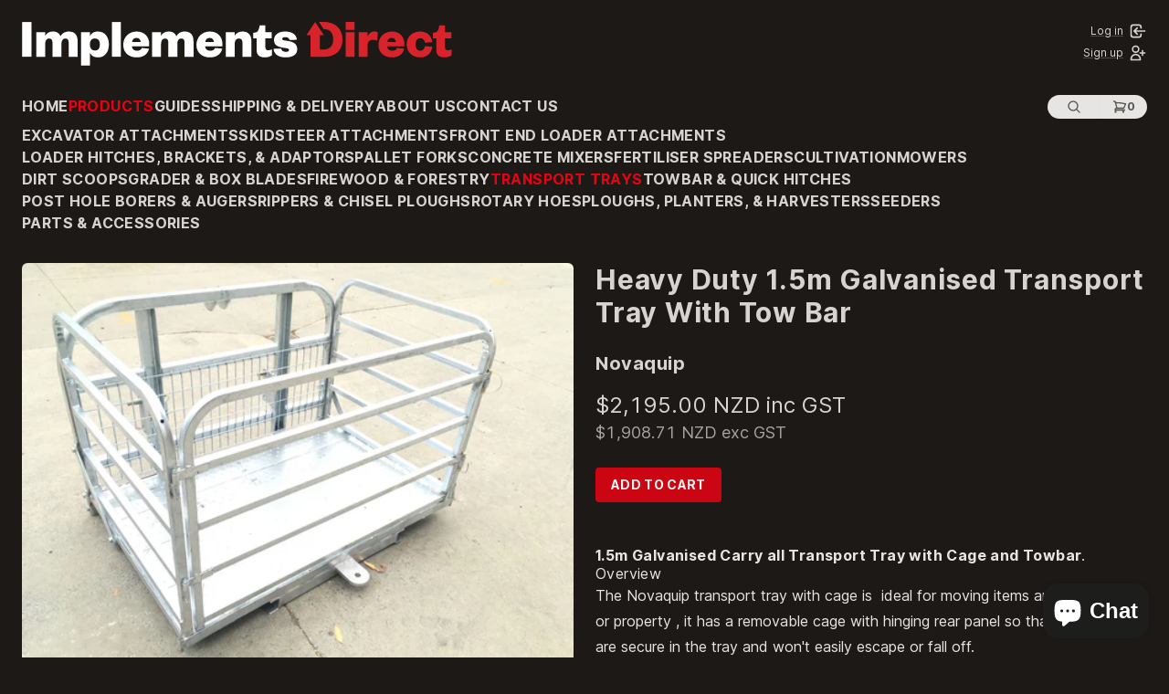

--- FILE ---
content_type: text/html; charset=utf-8
request_url: https://www.implementsdirect.co.nz/collections/transport-tray/products/15m-galvanised-transport-tray-heavy-duty-with-towbar
body_size: 21064
content:
<!doctype html>
<html lang="en" class="no-js text-gray-300 bg-gray-900">
  <head>
    <meta charset="utf-8">
    <meta http-equiv="X-UA-Compatible" content="IE=edge">
    <meta name="viewport" content="width=device-width,initial-scale=1">
    <link rel="canonical" href="https://www.implementsdirect.co.nz/products/15m-galvanised-transport-tray-heavy-duty-with-towbar">
    <meta name="google-site-verification" content="E63QbLNE4Hiu8kAFXWSvYGae9lE7ZYkGLFet9N9o464" />
    <title>
      Heavy duty 1.5m Galvanised Transport tray, tow bar
 &ndash; Implements Direct</title>

    <!-- BEGIN: Favicon and theming -->
    <link rel="apple-touch-icon" sizes="180x180" href="//www.implementsdirect.co.nz/cdn/shop/t/39/assets/apple-touch-icon.png?v=139928091614791922261639041241">
    <link rel="icon" type="image/png" sizes="32x32" href="//www.implementsdirect.co.nz/cdn/shop/t/39/assets/favicon-32x32.png?v=21367759438748910231672876557">
    <link rel="icon" type="image/png" sizes="16x16" href="//www.implementsdirect.co.nz/cdn/shop/t/39/assets/favicon-16x16.png?v=159129621933325953031672876556">
    <link rel="manifest" href="//www.implementsdirect.co.nz/cdn/shop/t/39/assets/site.webmanifest?v=74255182932399402191698950581">
    <link rel="mask-icon" href="//www.implementsdirect.co.nz/cdn/shop/t/39/assets/safari-pinned-tab.svg?v=110018934611986698951714463095" color="#d8232a">
    <meta name="msapplication-TileColor" content="#ffc40d">
    <meta name="theme-color" content="#1c1917">
    <!-- END: Favicon and theming -->

    
      <meta name="description" content="Heavy Duty 1.5m Galvanised Carry all Transport tray with tow bar, from Implements Direct. NZ s online supplier of farm Implements for your tractor. Hot dip galvanised steel transport tray, ideal for towing jobs on farms, lifestyle blocks, boat tractor, trailers. Comes with Category 1 and 2 pins">
    

    

<meta property="og:site_name" content="Implements Direct">
<meta property="og:url" content="https://www.implementsdirect.co.nz/products/15m-galvanised-transport-tray-heavy-duty-with-towbar">
<meta property="og:title" content="Heavy duty 1.5m Galvanised Transport tray, tow bar">
<meta property="og:type" content="product">
<meta property="og:description" content="Heavy Duty 1.5m Galvanised Carry all Transport tray with tow bar, from Implements Direct. NZ s online supplier of farm Implements for your tractor. Hot dip galvanised steel transport tray, ideal for towing jobs on farms, lifestyle blocks, boat tractor, trailers. Comes with Category 1 and 2 pins"><meta property="og:image" content="http://www.implementsdirect.co.nz/cdn/shop/products/FBC476C1-3B77-41ED-A853-E72C62A452E1_S89BY2J6HYFS.jpeg?v=1710955412&width=1024">
  <meta property="og:image:secure_url" content="https://www.implementsdirect.co.nz/cdn/shop/products/FBC476C1-3B77-41ED-A853-E72C62A452E1_S89BY2J6HYFS.jpeg?v=1710955412&width=1024">
  <meta property="og:image:width" content="2048">
  <meta property="og:image:height" content="1536"><meta
    property="og:price:amount"
    content="2,195.00"
  >
  <meta property="og:price:currency" content="NZD"><meta name="twitter:card" content="summary_large_image">
<meta name="twitter:title" content="Heavy duty 1.5m Galvanised Transport tray, tow bar">
<meta name="twitter:description" content="Heavy Duty 1.5m Galvanised Carry all Transport tray with tow bar, from Implements Direct. NZ s online supplier of farm Implements for your tractor. Hot dip galvanised steel transport tray, ideal for towing jobs on farms, lifestyle blocks, boat tractor, trailers. Comes with Category 1 and 2 pins">

    <!-- BEGIN: Google Tag Manager -->
<script>
  (function(w,d,s,l,i){w[l]=w[l]||[];w[l].push({'gtm.start':
  new Date().getTime(),event:'gtm.js'});var f=d.getElementsByTagName(s)[0],
  j=d.createElement(s),dl=l!='dataLayer'?'&l='+l:'';j.async=true;j.src=
  'https://www.googletagmanager.com/gtm.js?id='+i+dl;f.parentNode.insertBefore(j,f);
  })(window,document,'script','dataLayer','');
</script>
<!-- END: Google Tag Manager -->

    <!-- BEGIN: Page script/style tags -->
    <script type="module">
      document.documentElement.classList.remove('no-js');
      document.documentElement.classList.add('js');
    </script>
    <link href="//www.implementsdirect.co.nz/cdn/shop/t/39/assets/inter.css?v=101407384823317344811698950580" rel="stylesheet" media="screen">
    <link href="//www.implementsdirect.co.nz/cdn/shop/t/39/assets/theme.css?v=169945078224254247651714463096" rel="stylesheet" media="screen">

    <script type="module">
      window.CART_DATA = {"note":null,"attributes":{},"original_total_price":0,"total_price":0,"total_discount":0,"total_weight":0.0,"item_count":0,"items":[],"requires_shipping":false,"currency":"NZD","items_subtotal_price":0,"cart_level_discount_applications":[],"checkout_charge_amount":0};
    </script>
    <script src="//www.implementsdirect.co.nz/cdn/shop/t/39/assets/alpine.focus.js?v=88155137336985530381699320148" defer></script>
    <script src="//www.implementsdirect.co.nz/cdn/shop/t/39/assets/alpine.js?v=86731803696001878681699320148" defer></script>
    <script src="//www.implementsdirect.co.nz/cdn/shop/t/39/assets/theme.js?v=111603181540343972631673387473" defer></script>
    <!-- END: Page script/style tags -->

    <!-- BEGIN: Shopify content_for_header -->
    <script>window.performance && window.performance.mark && window.performance.mark('shopify.content_for_header.start');</script><meta name="google-site-verification" content="LX7Lb3KaXcXicI4u5SJiuG064uYAY5kyZcJk-0dViOQ">
<meta name="google-site-verification" content="wVxhFiPy2EdG5GlRWWs3RrBdGBCykYRzr3xlUJSKbXQ">
<meta id="shopify-digital-wallet" name="shopify-digital-wallet" content="/6414717/digital_wallets/dialog">
<meta name="shopify-checkout-api-token" content="8364ecbf2df364f1bfbed49b7b8e7b61">
<link rel="alternate" type="application/json+oembed" href="https://www.implementsdirect.co.nz/products/15m-galvanised-transport-tray-heavy-duty-with-towbar.oembed">
<script async="async" src="/checkouts/internal/preloads.js?locale=en-NZ"></script>
<link rel="preconnect" href="https://shop.app" crossorigin="anonymous">
<script async="async" src="https://shop.app/checkouts/internal/preloads.js?locale=en-NZ&shop_id=6414717" crossorigin="anonymous"></script>
<script id="apple-pay-shop-capabilities" type="application/json">{"shopId":6414717,"countryCode":"NZ","currencyCode":"NZD","merchantCapabilities":["supports3DS"],"merchantId":"gid:\/\/shopify\/Shop\/6414717","merchantName":"Implements Direct","requiredBillingContactFields":["postalAddress","email","phone"],"requiredShippingContactFields":["postalAddress","email","phone"],"shippingType":"shipping","supportedNetworks":["visa","masterCard","amex","jcb"],"total":{"type":"pending","label":"Implements Direct","amount":"1.00"},"shopifyPaymentsEnabled":true,"supportsSubscriptions":true}</script>
<script id="shopify-features" type="application/json">{"accessToken":"8364ecbf2df364f1bfbed49b7b8e7b61","betas":["rich-media-storefront-analytics"],"domain":"www.implementsdirect.co.nz","predictiveSearch":true,"shopId":6414717,"locale":"en"}</script>
<script>var Shopify = Shopify || {};
Shopify.shop = "implementsdirect.myshopify.com";
Shopify.locale = "en";
Shopify.currency = {"active":"NZD","rate":"1.0"};
Shopify.country = "NZ";
Shopify.theme = {"name":"Implements Direct","id":124099592371,"schema_name":"Implements Direct","schema_version":"1.0.0","theme_store_id":796,"role":"main"};
Shopify.theme.handle = "null";
Shopify.theme.style = {"id":null,"handle":null};
Shopify.cdnHost = "www.implementsdirect.co.nz/cdn";
Shopify.routes = Shopify.routes || {};
Shopify.routes.root = "/";</script>
<script type="module">!function(o){(o.Shopify=o.Shopify||{}).modules=!0}(window);</script>
<script>!function(o){function n(){var o=[];function n(){o.push(Array.prototype.slice.apply(arguments))}return n.q=o,n}var t=o.Shopify=o.Shopify||{};t.loadFeatures=n(),t.autoloadFeatures=n()}(window);</script>
<script>
  window.ShopifyPay = window.ShopifyPay || {};
  window.ShopifyPay.apiHost = "shop.app\/pay";
  window.ShopifyPay.redirectState = null;
</script>
<script id="shop-js-analytics" type="application/json">{"pageType":"product"}</script>
<script defer="defer" async type="module" src="//www.implementsdirect.co.nz/cdn/shopifycloud/shop-js/modules/v2/client.init-shop-cart-sync_BT-GjEfc.en.esm.js"></script>
<script defer="defer" async type="module" src="//www.implementsdirect.co.nz/cdn/shopifycloud/shop-js/modules/v2/chunk.common_D58fp_Oc.esm.js"></script>
<script defer="defer" async type="module" src="//www.implementsdirect.co.nz/cdn/shopifycloud/shop-js/modules/v2/chunk.modal_xMitdFEc.esm.js"></script>
<script type="module">
  await import("//www.implementsdirect.co.nz/cdn/shopifycloud/shop-js/modules/v2/client.init-shop-cart-sync_BT-GjEfc.en.esm.js");
await import("//www.implementsdirect.co.nz/cdn/shopifycloud/shop-js/modules/v2/chunk.common_D58fp_Oc.esm.js");
await import("//www.implementsdirect.co.nz/cdn/shopifycloud/shop-js/modules/v2/chunk.modal_xMitdFEc.esm.js");

  window.Shopify.SignInWithShop?.initShopCartSync?.({"fedCMEnabled":true,"windoidEnabled":true});

</script>
<script>
  window.Shopify = window.Shopify || {};
  if (!window.Shopify.featureAssets) window.Shopify.featureAssets = {};
  window.Shopify.featureAssets['shop-js'] = {"shop-cart-sync":["modules/v2/client.shop-cart-sync_DZOKe7Ll.en.esm.js","modules/v2/chunk.common_D58fp_Oc.esm.js","modules/v2/chunk.modal_xMitdFEc.esm.js"],"init-fed-cm":["modules/v2/client.init-fed-cm_B6oLuCjv.en.esm.js","modules/v2/chunk.common_D58fp_Oc.esm.js","modules/v2/chunk.modal_xMitdFEc.esm.js"],"shop-cash-offers":["modules/v2/client.shop-cash-offers_D2sdYoxE.en.esm.js","modules/v2/chunk.common_D58fp_Oc.esm.js","modules/v2/chunk.modal_xMitdFEc.esm.js"],"shop-login-button":["modules/v2/client.shop-login-button_QeVjl5Y3.en.esm.js","modules/v2/chunk.common_D58fp_Oc.esm.js","modules/v2/chunk.modal_xMitdFEc.esm.js"],"pay-button":["modules/v2/client.pay-button_DXTOsIq6.en.esm.js","modules/v2/chunk.common_D58fp_Oc.esm.js","modules/v2/chunk.modal_xMitdFEc.esm.js"],"shop-button":["modules/v2/client.shop-button_DQZHx9pm.en.esm.js","modules/v2/chunk.common_D58fp_Oc.esm.js","modules/v2/chunk.modal_xMitdFEc.esm.js"],"avatar":["modules/v2/client.avatar_BTnouDA3.en.esm.js"],"init-windoid":["modules/v2/client.init-windoid_CR1B-cfM.en.esm.js","modules/v2/chunk.common_D58fp_Oc.esm.js","modules/v2/chunk.modal_xMitdFEc.esm.js"],"init-shop-for-new-customer-accounts":["modules/v2/client.init-shop-for-new-customer-accounts_C_vY_xzh.en.esm.js","modules/v2/client.shop-login-button_QeVjl5Y3.en.esm.js","modules/v2/chunk.common_D58fp_Oc.esm.js","modules/v2/chunk.modal_xMitdFEc.esm.js"],"init-shop-email-lookup-coordinator":["modules/v2/client.init-shop-email-lookup-coordinator_BI7n9ZSv.en.esm.js","modules/v2/chunk.common_D58fp_Oc.esm.js","modules/v2/chunk.modal_xMitdFEc.esm.js"],"init-shop-cart-sync":["modules/v2/client.init-shop-cart-sync_BT-GjEfc.en.esm.js","modules/v2/chunk.common_D58fp_Oc.esm.js","modules/v2/chunk.modal_xMitdFEc.esm.js"],"shop-toast-manager":["modules/v2/client.shop-toast-manager_DiYdP3xc.en.esm.js","modules/v2/chunk.common_D58fp_Oc.esm.js","modules/v2/chunk.modal_xMitdFEc.esm.js"],"init-customer-accounts":["modules/v2/client.init-customer-accounts_D9ZNqS-Q.en.esm.js","modules/v2/client.shop-login-button_QeVjl5Y3.en.esm.js","modules/v2/chunk.common_D58fp_Oc.esm.js","modules/v2/chunk.modal_xMitdFEc.esm.js"],"init-customer-accounts-sign-up":["modules/v2/client.init-customer-accounts-sign-up_iGw4briv.en.esm.js","modules/v2/client.shop-login-button_QeVjl5Y3.en.esm.js","modules/v2/chunk.common_D58fp_Oc.esm.js","modules/v2/chunk.modal_xMitdFEc.esm.js"],"shop-follow-button":["modules/v2/client.shop-follow-button_CqMgW2wH.en.esm.js","modules/v2/chunk.common_D58fp_Oc.esm.js","modules/v2/chunk.modal_xMitdFEc.esm.js"],"checkout-modal":["modules/v2/client.checkout-modal_xHeaAweL.en.esm.js","modules/v2/chunk.common_D58fp_Oc.esm.js","modules/v2/chunk.modal_xMitdFEc.esm.js"],"shop-login":["modules/v2/client.shop-login_D91U-Q7h.en.esm.js","modules/v2/chunk.common_D58fp_Oc.esm.js","modules/v2/chunk.modal_xMitdFEc.esm.js"],"lead-capture":["modules/v2/client.lead-capture_BJmE1dJe.en.esm.js","modules/v2/chunk.common_D58fp_Oc.esm.js","modules/v2/chunk.modal_xMitdFEc.esm.js"],"payment-terms":["modules/v2/client.payment-terms_Ci9AEqFq.en.esm.js","modules/v2/chunk.common_D58fp_Oc.esm.js","modules/v2/chunk.modal_xMitdFEc.esm.js"]};
</script>
<script>(function() {
  var isLoaded = false;
  function asyncLoad() {
    if (isLoaded) return;
    isLoaded = true;
    var urls = ["https:\/\/www.improvedcontactform.com\/icf.js?shop=implementsdirect.myshopify.com"];
    for (var i = 0; i < urls.length; i++) {
      var s = document.createElement('script');
      s.type = 'text/javascript';
      s.async = true;
      s.src = urls[i];
      var x = document.getElementsByTagName('script')[0];
      x.parentNode.insertBefore(s, x);
    }
  };
  if(window.attachEvent) {
    window.attachEvent('onload', asyncLoad);
  } else {
    window.addEventListener('load', asyncLoad, false);
  }
})();</script>
<script id="__st">var __st={"a":6414717,"offset":46800,"reqid":"8c124df4-abab-412f-a3fc-b6f447391347-1769091308","pageurl":"www.implementsdirect.co.nz\/collections\/transport-tray\/products\/15m-galvanised-transport-tray-heavy-duty-with-towbar","u":"076352f178a3","p":"product","rtyp":"product","rid":4433449549875};</script>
<script>window.ShopifyPaypalV4VisibilityTracking = true;</script>
<script id="captcha-bootstrap">!function(){'use strict';const t='contact',e='account',n='new_comment',o=[[t,t],['blogs',n],['comments',n],[t,'customer']],c=[[e,'customer_login'],[e,'guest_login'],[e,'recover_customer_password'],[e,'create_customer']],r=t=>t.map((([t,e])=>`form[action*='/${t}']:not([data-nocaptcha='true']) input[name='form_type'][value='${e}']`)).join(','),a=t=>()=>t?[...document.querySelectorAll(t)].map((t=>t.form)):[];function s(){const t=[...o],e=r(t);return a(e)}const i='password',u='form_key',d=['recaptcha-v3-token','g-recaptcha-response','h-captcha-response',i],f=()=>{try{return window.sessionStorage}catch{return}},m='__shopify_v',_=t=>t.elements[u];function p(t,e,n=!1){try{const o=window.sessionStorage,c=JSON.parse(o.getItem(e)),{data:r}=function(t){const{data:e,action:n}=t;return t[m]||n?{data:e,action:n}:{data:t,action:n}}(c);for(const[e,n]of Object.entries(r))t.elements[e]&&(t.elements[e].value=n);n&&o.removeItem(e)}catch(o){console.error('form repopulation failed',{error:o})}}const l='form_type',E='cptcha';function T(t){t.dataset[E]=!0}const w=window,h=w.document,L='Shopify',v='ce_forms',y='captcha';let A=!1;((t,e)=>{const n=(g='f06e6c50-85a8-45c8-87d0-21a2b65856fe',I='https://cdn.shopify.com/shopifycloud/storefront-forms-hcaptcha/ce_storefront_forms_captcha_hcaptcha.v1.5.2.iife.js',D={infoText:'Protected by hCaptcha',privacyText:'Privacy',termsText:'Terms'},(t,e,n)=>{const o=w[L][v],c=o.bindForm;if(c)return c(t,g,e,D).then(n);var r;o.q.push([[t,g,e,D],n]),r=I,A||(h.body.append(Object.assign(h.createElement('script'),{id:'captcha-provider',async:!0,src:r})),A=!0)});var g,I,D;w[L]=w[L]||{},w[L][v]=w[L][v]||{},w[L][v].q=[],w[L][y]=w[L][y]||{},w[L][y].protect=function(t,e){n(t,void 0,e),T(t)},Object.freeze(w[L][y]),function(t,e,n,w,h,L){const[v,y,A,g]=function(t,e,n){const i=e?o:[],u=t?c:[],d=[...i,...u],f=r(d),m=r(i),_=r(d.filter((([t,e])=>n.includes(e))));return[a(f),a(m),a(_),s()]}(w,h,L),I=t=>{const e=t.target;return e instanceof HTMLFormElement?e:e&&e.form},D=t=>v().includes(t);t.addEventListener('submit',(t=>{const e=I(t);if(!e)return;const n=D(e)&&!e.dataset.hcaptchaBound&&!e.dataset.recaptchaBound,o=_(e),c=g().includes(e)&&(!o||!o.value);(n||c)&&t.preventDefault(),c&&!n&&(function(t){try{if(!f())return;!function(t){const e=f();if(!e)return;const n=_(t);if(!n)return;const o=n.value;o&&e.removeItem(o)}(t);const e=Array.from(Array(32),(()=>Math.random().toString(36)[2])).join('');!function(t,e){_(t)||t.append(Object.assign(document.createElement('input'),{type:'hidden',name:u})),t.elements[u].value=e}(t,e),function(t,e){const n=f();if(!n)return;const o=[...t.querySelectorAll(`input[type='${i}']`)].map((({name:t})=>t)),c=[...d,...o],r={};for(const[a,s]of new FormData(t).entries())c.includes(a)||(r[a]=s);n.setItem(e,JSON.stringify({[m]:1,action:t.action,data:r}))}(t,e)}catch(e){console.error('failed to persist form',e)}}(e),e.submit())}));const S=(t,e)=>{t&&!t.dataset[E]&&(n(t,e.some((e=>e===t))),T(t))};for(const o of['focusin','change'])t.addEventListener(o,(t=>{const e=I(t);D(e)&&S(e,y())}));const B=e.get('form_key'),M=e.get(l),P=B&&M;t.addEventListener('DOMContentLoaded',(()=>{const t=y();if(P)for(const e of t)e.elements[l].value===M&&p(e,B);[...new Set([...A(),...v().filter((t=>'true'===t.dataset.shopifyCaptcha))])].forEach((e=>S(e,t)))}))}(h,new URLSearchParams(w.location.search),n,t,e,['guest_login'])})(!0,!0)}();</script>
<script integrity="sha256-4kQ18oKyAcykRKYeNunJcIwy7WH5gtpwJnB7kiuLZ1E=" data-source-attribution="shopify.loadfeatures" defer="defer" src="//www.implementsdirect.co.nz/cdn/shopifycloud/storefront/assets/storefront/load_feature-a0a9edcb.js" crossorigin="anonymous"></script>
<script crossorigin="anonymous" defer="defer" src="//www.implementsdirect.co.nz/cdn/shopifycloud/storefront/assets/shopify_pay/storefront-65b4c6d7.js?v=20250812"></script>
<script data-source-attribution="shopify.dynamic_checkout.dynamic.init">var Shopify=Shopify||{};Shopify.PaymentButton=Shopify.PaymentButton||{isStorefrontPortableWallets:!0,init:function(){window.Shopify.PaymentButton.init=function(){};var t=document.createElement("script");t.src="https://www.implementsdirect.co.nz/cdn/shopifycloud/portable-wallets/latest/portable-wallets.en.js",t.type="module",document.head.appendChild(t)}};
</script>
<script data-source-attribution="shopify.dynamic_checkout.buyer_consent">
  function portableWalletsHideBuyerConsent(e){var t=document.getElementById("shopify-buyer-consent"),n=document.getElementById("shopify-subscription-policy-button");t&&n&&(t.classList.add("hidden"),t.setAttribute("aria-hidden","true"),n.removeEventListener("click",e))}function portableWalletsShowBuyerConsent(e){var t=document.getElementById("shopify-buyer-consent"),n=document.getElementById("shopify-subscription-policy-button");t&&n&&(t.classList.remove("hidden"),t.removeAttribute("aria-hidden"),n.addEventListener("click",e))}window.Shopify?.PaymentButton&&(window.Shopify.PaymentButton.hideBuyerConsent=portableWalletsHideBuyerConsent,window.Shopify.PaymentButton.showBuyerConsent=portableWalletsShowBuyerConsent);
</script>
<script data-source-attribution="shopify.dynamic_checkout.cart.bootstrap">document.addEventListener("DOMContentLoaded",(function(){function t(){return document.querySelector("shopify-accelerated-checkout-cart, shopify-accelerated-checkout")}if(t())Shopify.PaymentButton.init();else{new MutationObserver((function(e,n){t()&&(Shopify.PaymentButton.init(),n.disconnect())})).observe(document.body,{childList:!0,subtree:!0})}}));
</script>
<link id="shopify-accelerated-checkout-styles" rel="stylesheet" media="screen" href="https://www.implementsdirect.co.nz/cdn/shopifycloud/portable-wallets/latest/accelerated-checkout-backwards-compat.css" crossorigin="anonymous">
<style id="shopify-accelerated-checkout-cart">
        #shopify-buyer-consent {
  margin-top: 1em;
  display: inline-block;
  width: 100%;
}

#shopify-buyer-consent.hidden {
  display: none;
}

#shopify-subscription-policy-button {
  background: none;
  border: none;
  padding: 0;
  text-decoration: underline;
  font-size: inherit;
  cursor: pointer;
}

#shopify-subscription-policy-button::before {
  box-shadow: none;
}

      </style>

<script>window.performance && window.performance.mark && window.performance.mark('shopify.content_for_header.end');</script>
    <!-- END: Shopify content_for_header -->
  <script src="https://cdn.shopify.com/extensions/e8878072-2f6b-4e89-8082-94b04320908d/inbox-1254/assets/inbox-chat-loader.js" type="text/javascript" defer="defer"></script>
<link href="https://monorail-edge.shopifysvc.com" rel="dns-prefetch">
<script>(function(){if ("sendBeacon" in navigator && "performance" in window) {try {var session_token_from_headers = performance.getEntriesByType('navigation')[0].serverTiming.find(x => x.name == '_s').description;} catch {var session_token_from_headers = undefined;}var session_cookie_matches = document.cookie.match(/_shopify_s=([^;]*)/);var session_token_from_cookie = session_cookie_matches && session_cookie_matches.length === 2 ? session_cookie_matches[1] : "";var session_token = session_token_from_headers || session_token_from_cookie || "";function handle_abandonment_event(e) {var entries = performance.getEntries().filter(function(entry) {return /monorail-edge.shopifysvc.com/.test(entry.name);});if (!window.abandonment_tracked && entries.length === 0) {window.abandonment_tracked = true;var currentMs = Date.now();var navigation_start = performance.timing.navigationStart;var payload = {shop_id: 6414717,url: window.location.href,navigation_start,duration: currentMs - navigation_start,session_token,page_type: "product"};window.navigator.sendBeacon("https://monorail-edge.shopifysvc.com/v1/produce", JSON.stringify({schema_id: "online_store_buyer_site_abandonment/1.1",payload: payload,metadata: {event_created_at_ms: currentMs,event_sent_at_ms: currentMs}}));}}window.addEventListener('pagehide', handle_abandonment_event);}}());</script>
<script id="web-pixels-manager-setup">(function e(e,d,r,n,o){if(void 0===o&&(o={}),!Boolean(null===(a=null===(i=window.Shopify)||void 0===i?void 0:i.analytics)||void 0===a?void 0:a.replayQueue)){var i,a;window.Shopify=window.Shopify||{};var t=window.Shopify;t.analytics=t.analytics||{};var s=t.analytics;s.replayQueue=[],s.publish=function(e,d,r){return s.replayQueue.push([e,d,r]),!0};try{self.performance.mark("wpm:start")}catch(e){}var l=function(){var e={modern:/Edge?\/(1{2}[4-9]|1[2-9]\d|[2-9]\d{2}|\d{4,})\.\d+(\.\d+|)|Firefox\/(1{2}[4-9]|1[2-9]\d|[2-9]\d{2}|\d{4,})\.\d+(\.\d+|)|Chrom(ium|e)\/(9{2}|\d{3,})\.\d+(\.\d+|)|(Maci|X1{2}).+ Version\/(15\.\d+|(1[6-9]|[2-9]\d|\d{3,})\.\d+)([,.]\d+|)( \(\w+\)|)( Mobile\/\w+|) Safari\/|Chrome.+OPR\/(9{2}|\d{3,})\.\d+\.\d+|(CPU[ +]OS|iPhone[ +]OS|CPU[ +]iPhone|CPU IPhone OS|CPU iPad OS)[ +]+(15[._]\d+|(1[6-9]|[2-9]\d|\d{3,})[._]\d+)([._]\d+|)|Android:?[ /-](13[3-9]|1[4-9]\d|[2-9]\d{2}|\d{4,})(\.\d+|)(\.\d+|)|Android.+Firefox\/(13[5-9]|1[4-9]\d|[2-9]\d{2}|\d{4,})\.\d+(\.\d+|)|Android.+Chrom(ium|e)\/(13[3-9]|1[4-9]\d|[2-9]\d{2}|\d{4,})\.\d+(\.\d+|)|SamsungBrowser\/([2-9]\d|\d{3,})\.\d+/,legacy:/Edge?\/(1[6-9]|[2-9]\d|\d{3,})\.\d+(\.\d+|)|Firefox\/(5[4-9]|[6-9]\d|\d{3,})\.\d+(\.\d+|)|Chrom(ium|e)\/(5[1-9]|[6-9]\d|\d{3,})\.\d+(\.\d+|)([\d.]+$|.*Safari\/(?![\d.]+ Edge\/[\d.]+$))|(Maci|X1{2}).+ Version\/(10\.\d+|(1[1-9]|[2-9]\d|\d{3,})\.\d+)([,.]\d+|)( \(\w+\)|)( Mobile\/\w+|) Safari\/|Chrome.+OPR\/(3[89]|[4-9]\d|\d{3,})\.\d+\.\d+|(CPU[ +]OS|iPhone[ +]OS|CPU[ +]iPhone|CPU IPhone OS|CPU iPad OS)[ +]+(10[._]\d+|(1[1-9]|[2-9]\d|\d{3,})[._]\d+)([._]\d+|)|Android:?[ /-](13[3-9]|1[4-9]\d|[2-9]\d{2}|\d{4,})(\.\d+|)(\.\d+|)|Mobile Safari.+OPR\/([89]\d|\d{3,})\.\d+\.\d+|Android.+Firefox\/(13[5-9]|1[4-9]\d|[2-9]\d{2}|\d{4,})\.\d+(\.\d+|)|Android.+Chrom(ium|e)\/(13[3-9]|1[4-9]\d|[2-9]\d{2}|\d{4,})\.\d+(\.\d+|)|Android.+(UC? ?Browser|UCWEB|U3)[ /]?(15\.([5-9]|\d{2,})|(1[6-9]|[2-9]\d|\d{3,})\.\d+)\.\d+|SamsungBrowser\/(5\.\d+|([6-9]|\d{2,})\.\d+)|Android.+MQ{2}Browser\/(14(\.(9|\d{2,})|)|(1[5-9]|[2-9]\d|\d{3,})(\.\d+|))(\.\d+|)|K[Aa][Ii]OS\/(3\.\d+|([4-9]|\d{2,})\.\d+)(\.\d+|)/},d=e.modern,r=e.legacy,n=navigator.userAgent;return n.match(d)?"modern":n.match(r)?"legacy":"unknown"}(),u="modern"===l?"modern":"legacy",c=(null!=n?n:{modern:"",legacy:""})[u],f=function(e){return[e.baseUrl,"/wpm","/b",e.hashVersion,"modern"===e.buildTarget?"m":"l",".js"].join("")}({baseUrl:d,hashVersion:r,buildTarget:u}),m=function(e){var d=e.version,r=e.bundleTarget,n=e.surface,o=e.pageUrl,i=e.monorailEndpoint;return{emit:function(e){var a=e.status,t=e.errorMsg,s=(new Date).getTime(),l=JSON.stringify({metadata:{event_sent_at_ms:s},events:[{schema_id:"web_pixels_manager_load/3.1",payload:{version:d,bundle_target:r,page_url:o,status:a,surface:n,error_msg:t},metadata:{event_created_at_ms:s}}]});if(!i)return console&&console.warn&&console.warn("[Web Pixels Manager] No Monorail endpoint provided, skipping logging."),!1;try{return self.navigator.sendBeacon.bind(self.navigator)(i,l)}catch(e){}var u=new XMLHttpRequest;try{return u.open("POST",i,!0),u.setRequestHeader("Content-Type","text/plain"),u.send(l),!0}catch(e){return console&&console.warn&&console.warn("[Web Pixels Manager] Got an unhandled error while logging to Monorail."),!1}}}}({version:r,bundleTarget:l,surface:e.surface,pageUrl:self.location.href,monorailEndpoint:e.monorailEndpoint});try{o.browserTarget=l,function(e){var d=e.src,r=e.async,n=void 0===r||r,o=e.onload,i=e.onerror,a=e.sri,t=e.scriptDataAttributes,s=void 0===t?{}:t,l=document.createElement("script"),u=document.querySelector("head"),c=document.querySelector("body");if(l.async=n,l.src=d,a&&(l.integrity=a,l.crossOrigin="anonymous"),s)for(var f in s)if(Object.prototype.hasOwnProperty.call(s,f))try{l.dataset[f]=s[f]}catch(e){}if(o&&l.addEventListener("load",o),i&&l.addEventListener("error",i),u)u.appendChild(l);else{if(!c)throw new Error("Did not find a head or body element to append the script");c.appendChild(l)}}({src:f,async:!0,onload:function(){if(!function(){var e,d;return Boolean(null===(d=null===(e=window.Shopify)||void 0===e?void 0:e.analytics)||void 0===d?void 0:d.initialized)}()){var d=window.webPixelsManager.init(e)||void 0;if(d){var r=window.Shopify.analytics;r.replayQueue.forEach((function(e){var r=e[0],n=e[1],o=e[2];d.publishCustomEvent(r,n,o)})),r.replayQueue=[],r.publish=d.publishCustomEvent,r.visitor=d.visitor,r.initialized=!0}}},onerror:function(){return m.emit({status:"failed",errorMsg:"".concat(f," has failed to load")})},sri:function(e){var d=/^sha384-[A-Za-z0-9+/=]+$/;return"string"==typeof e&&d.test(e)}(c)?c:"",scriptDataAttributes:o}),m.emit({status:"loading"})}catch(e){m.emit({status:"failed",errorMsg:(null==e?void 0:e.message)||"Unknown error"})}}})({shopId: 6414717,storefrontBaseUrl: "https://www.implementsdirect.co.nz",extensionsBaseUrl: "https://extensions.shopifycdn.com/cdn/shopifycloud/web-pixels-manager",monorailEndpoint: "https://monorail-edge.shopifysvc.com/unstable/produce_batch",surface: "storefront-renderer",enabledBetaFlags: ["2dca8a86"],webPixelsConfigList: [{"id":"479854771","configuration":"{\"config\":\"{\\\"google_tag_ids\\\":[\\\"G-3GZZWF3QMD\\\",\\\"AW-961608060\\\",\\\"GT-M3SH3NW\\\"],\\\"target_country\\\":\\\"NZ\\\",\\\"gtag_events\\\":[{\\\"type\\\":\\\"begin_checkout\\\",\\\"action_label\\\":[\\\"G-3GZZWF3QMD\\\",\\\"AW-961608060\\\/Kgp1CP3S5ooBEPzyw8oD\\\"]},{\\\"type\\\":\\\"search\\\",\\\"action_label\\\":[\\\"G-3GZZWF3QMD\\\",\\\"AW-961608060\\\/47gGCIDT5ooBEPzyw8oD\\\"]},{\\\"type\\\":\\\"view_item\\\",\\\"action_label\\\":[\\\"G-3GZZWF3QMD\\\",\\\"AW-961608060\\\/qvrICPfS5ooBEPzyw8oD\\\",\\\"MC-9NDDWFVE7N\\\"]},{\\\"type\\\":\\\"purchase\\\",\\\"action_label\\\":[\\\"G-3GZZWF3QMD\\\",\\\"AW-961608060\\\/4IgXCPTS5ooBEPzyw8oD\\\",\\\"MC-9NDDWFVE7N\\\"]},{\\\"type\\\":\\\"page_view\\\",\\\"action_label\\\":[\\\"G-3GZZWF3QMD\\\",\\\"AW-961608060\\\/Fzb_CPHS5ooBEPzyw8oD\\\",\\\"MC-9NDDWFVE7N\\\"]},{\\\"type\\\":\\\"add_payment_info\\\",\\\"action_label\\\":[\\\"G-3GZZWF3QMD\\\",\\\"AW-961608060\\\/Zj_XCOnZ5ooBEPzyw8oD\\\"]},{\\\"type\\\":\\\"add_to_cart\\\",\\\"action_label\\\":[\\\"G-3GZZWF3QMD\\\",\\\"AW-961608060\\\/8N8ECPrS5ooBEPzyw8oD\\\"]}],\\\"enable_monitoring_mode\\\":false}\"}","eventPayloadVersion":"v1","runtimeContext":"OPEN","scriptVersion":"b2a88bafab3e21179ed38636efcd8a93","type":"APP","apiClientId":1780363,"privacyPurposes":[],"dataSharingAdjustments":{"protectedCustomerApprovalScopes":["read_customer_address","read_customer_email","read_customer_name","read_customer_personal_data","read_customer_phone"]}},{"id":"443842739","configuration":"{\"pixel_id\":\"1217050299721731\",\"pixel_type\":\"facebook_pixel\",\"metaapp_system_user_token\":\"-\"}","eventPayloadVersion":"v1","runtimeContext":"OPEN","scriptVersion":"ca16bc87fe92b6042fbaa3acc2fbdaa6","type":"APP","apiClientId":2329312,"privacyPurposes":["ANALYTICS","MARKETING","SALE_OF_DATA"],"dataSharingAdjustments":{"protectedCustomerApprovalScopes":["read_customer_address","read_customer_email","read_customer_name","read_customer_personal_data","read_customer_phone"]}},{"id":"57573555","eventPayloadVersion":"v1","runtimeContext":"LAX","scriptVersion":"1","type":"CUSTOM","privacyPurposes":["MARKETING"],"name":"Meta pixel (migrated)"},{"id":"shopify-app-pixel","configuration":"{}","eventPayloadVersion":"v1","runtimeContext":"STRICT","scriptVersion":"0450","apiClientId":"shopify-pixel","type":"APP","privacyPurposes":["ANALYTICS","MARKETING"]},{"id":"shopify-custom-pixel","eventPayloadVersion":"v1","runtimeContext":"LAX","scriptVersion":"0450","apiClientId":"shopify-pixel","type":"CUSTOM","privacyPurposes":["ANALYTICS","MARKETING"]}],isMerchantRequest: false,initData: {"shop":{"name":"Implements Direct","paymentSettings":{"currencyCode":"NZD"},"myshopifyDomain":"implementsdirect.myshopify.com","countryCode":"NZ","storefrontUrl":"https:\/\/www.implementsdirect.co.nz"},"customer":null,"cart":null,"checkout":null,"productVariants":[{"price":{"amount":2195.0,"currencyCode":"NZD"},"product":{"title":"Heavy Duty 1.5m Galvanised Transport Tray with Tow Bar","vendor":"Novaquip","id":"4433449549875","untranslatedTitle":"Heavy Duty 1.5m Galvanised Transport Tray with Tow Bar","url":"\/products\/15m-galvanised-transport-tray-heavy-duty-with-towbar","type":"Transport Trays"},"id":"31565496188979","image":{"src":"\/\/www.implementsdirect.co.nz\/cdn\/shop\/products\/08683FDF-33A3-4A48-BA3C-E2986A0C8224_SRWB0VS4HYXO.jpeg?v=1710955412"},"sku":"NTT1500HD","title":"Default","untranslatedTitle":"Default"}],"purchasingCompany":null},},"https://www.implementsdirect.co.nz/cdn","fcfee988w5aeb613cpc8e4bc33m6693e112",{"modern":"","legacy":""},{"shopId":"6414717","storefrontBaseUrl":"https:\/\/www.implementsdirect.co.nz","extensionBaseUrl":"https:\/\/extensions.shopifycdn.com\/cdn\/shopifycloud\/web-pixels-manager","surface":"storefront-renderer","enabledBetaFlags":"[\"2dca8a86\"]","isMerchantRequest":"false","hashVersion":"fcfee988w5aeb613cpc8e4bc33m6693e112","publish":"custom","events":"[[\"page_viewed\",{}],[\"product_viewed\",{\"productVariant\":{\"price\":{\"amount\":2195.0,\"currencyCode\":\"NZD\"},\"product\":{\"title\":\"Heavy Duty 1.5m Galvanised Transport Tray with Tow Bar\",\"vendor\":\"Novaquip\",\"id\":\"4433449549875\",\"untranslatedTitle\":\"Heavy Duty 1.5m Galvanised Transport Tray with Tow Bar\",\"url\":\"\/products\/15m-galvanised-transport-tray-heavy-duty-with-towbar\",\"type\":\"Transport Trays\"},\"id\":\"31565496188979\",\"image\":{\"src\":\"\/\/www.implementsdirect.co.nz\/cdn\/shop\/products\/08683FDF-33A3-4A48-BA3C-E2986A0C8224_SRWB0VS4HYXO.jpeg?v=1710955412\"},\"sku\":\"NTT1500HD\",\"title\":\"Default\",\"untranslatedTitle\":\"Default\"}}]]"});</script><script>
  window.ShopifyAnalytics = window.ShopifyAnalytics || {};
  window.ShopifyAnalytics.meta = window.ShopifyAnalytics.meta || {};
  window.ShopifyAnalytics.meta.currency = 'NZD';
  var meta = {"product":{"id":4433449549875,"gid":"gid:\/\/shopify\/Product\/4433449549875","vendor":"Novaquip","type":"Transport Trays","handle":"15m-galvanised-transport-tray-heavy-duty-with-towbar","variants":[{"id":31565496188979,"price":219500,"name":"Heavy Duty 1.5m Galvanised Transport Tray with Tow Bar","public_title":null,"sku":"NTT1500HD"}],"remote":false},"page":{"pageType":"product","resourceType":"product","resourceId":4433449549875,"requestId":"8c124df4-abab-412f-a3fc-b6f447391347-1769091308"}};
  for (var attr in meta) {
    window.ShopifyAnalytics.meta[attr] = meta[attr];
  }
</script>
<script class="analytics">
  (function () {
    var customDocumentWrite = function(content) {
      var jquery = null;

      if (window.jQuery) {
        jquery = window.jQuery;
      } else if (window.Checkout && window.Checkout.$) {
        jquery = window.Checkout.$;
      }

      if (jquery) {
        jquery('body').append(content);
      }
    };

    var hasLoggedConversion = function(token) {
      if (token) {
        return document.cookie.indexOf('loggedConversion=' + token) !== -1;
      }
      return false;
    }

    var setCookieIfConversion = function(token) {
      if (token) {
        var twoMonthsFromNow = new Date(Date.now());
        twoMonthsFromNow.setMonth(twoMonthsFromNow.getMonth() + 2);

        document.cookie = 'loggedConversion=' + token + '; expires=' + twoMonthsFromNow;
      }
    }

    var trekkie = window.ShopifyAnalytics.lib = window.trekkie = window.trekkie || [];
    if (trekkie.integrations) {
      return;
    }
    trekkie.methods = [
      'identify',
      'page',
      'ready',
      'track',
      'trackForm',
      'trackLink'
    ];
    trekkie.factory = function(method) {
      return function() {
        var args = Array.prototype.slice.call(arguments);
        args.unshift(method);
        trekkie.push(args);
        return trekkie;
      };
    };
    for (var i = 0; i < trekkie.methods.length; i++) {
      var key = trekkie.methods[i];
      trekkie[key] = trekkie.factory(key);
    }
    trekkie.load = function(config) {
      trekkie.config = config || {};
      trekkie.config.initialDocumentCookie = document.cookie;
      var first = document.getElementsByTagName('script')[0];
      var script = document.createElement('script');
      script.type = 'text/javascript';
      script.onerror = function(e) {
        var scriptFallback = document.createElement('script');
        scriptFallback.type = 'text/javascript';
        scriptFallback.onerror = function(error) {
                var Monorail = {
      produce: function produce(monorailDomain, schemaId, payload) {
        var currentMs = new Date().getTime();
        var event = {
          schema_id: schemaId,
          payload: payload,
          metadata: {
            event_created_at_ms: currentMs,
            event_sent_at_ms: currentMs
          }
        };
        return Monorail.sendRequest("https://" + monorailDomain + "/v1/produce", JSON.stringify(event));
      },
      sendRequest: function sendRequest(endpointUrl, payload) {
        // Try the sendBeacon API
        if (window && window.navigator && typeof window.navigator.sendBeacon === 'function' && typeof window.Blob === 'function' && !Monorail.isIos12()) {
          var blobData = new window.Blob([payload], {
            type: 'text/plain'
          });

          if (window.navigator.sendBeacon(endpointUrl, blobData)) {
            return true;
          } // sendBeacon was not successful

        } // XHR beacon

        var xhr = new XMLHttpRequest();

        try {
          xhr.open('POST', endpointUrl);
          xhr.setRequestHeader('Content-Type', 'text/plain');
          xhr.send(payload);
        } catch (e) {
          console.log(e);
        }

        return false;
      },
      isIos12: function isIos12() {
        return window.navigator.userAgent.lastIndexOf('iPhone; CPU iPhone OS 12_') !== -1 || window.navigator.userAgent.lastIndexOf('iPad; CPU OS 12_') !== -1;
      }
    };
    Monorail.produce('monorail-edge.shopifysvc.com',
      'trekkie_storefront_load_errors/1.1',
      {shop_id: 6414717,
      theme_id: 124099592371,
      app_name: "storefront",
      context_url: window.location.href,
      source_url: "//www.implementsdirect.co.nz/cdn/s/trekkie.storefront.1bbfab421998800ff09850b62e84b8915387986d.min.js"});

        };
        scriptFallback.async = true;
        scriptFallback.src = '//www.implementsdirect.co.nz/cdn/s/trekkie.storefront.1bbfab421998800ff09850b62e84b8915387986d.min.js';
        first.parentNode.insertBefore(scriptFallback, first);
      };
      script.async = true;
      script.src = '//www.implementsdirect.co.nz/cdn/s/trekkie.storefront.1bbfab421998800ff09850b62e84b8915387986d.min.js';
      first.parentNode.insertBefore(script, first);
    };
    trekkie.load(
      {"Trekkie":{"appName":"storefront","development":false,"defaultAttributes":{"shopId":6414717,"isMerchantRequest":null,"themeId":124099592371,"themeCityHash":"8390178989885225952","contentLanguage":"en","currency":"NZD","eventMetadataId":"37b8ace6-8f89-47a3-8bcc-060a7823ad0b"},"isServerSideCookieWritingEnabled":true,"monorailRegion":"shop_domain","enabledBetaFlags":["65f19447"]},"Session Attribution":{},"S2S":{"facebookCapiEnabled":true,"source":"trekkie-storefront-renderer","apiClientId":580111}}
    );

    var loaded = false;
    trekkie.ready(function() {
      if (loaded) return;
      loaded = true;

      window.ShopifyAnalytics.lib = window.trekkie;

      var originalDocumentWrite = document.write;
      document.write = customDocumentWrite;
      try { window.ShopifyAnalytics.merchantGoogleAnalytics.call(this); } catch(error) {};
      document.write = originalDocumentWrite;

      window.ShopifyAnalytics.lib.page(null,{"pageType":"product","resourceType":"product","resourceId":4433449549875,"requestId":"8c124df4-abab-412f-a3fc-b6f447391347-1769091308","shopifyEmitted":true});

      var match = window.location.pathname.match(/checkouts\/(.+)\/(thank_you|post_purchase)/)
      var token = match? match[1]: undefined;
      if (!hasLoggedConversion(token)) {
        setCookieIfConversion(token);
        window.ShopifyAnalytics.lib.track("Viewed Product",{"currency":"NZD","variantId":31565496188979,"productId":4433449549875,"productGid":"gid:\/\/shopify\/Product\/4433449549875","name":"Heavy Duty 1.5m Galvanised Transport Tray with Tow Bar","price":"2195.00","sku":"NTT1500HD","brand":"Novaquip","variant":null,"category":"Transport Trays","nonInteraction":true,"remote":false},undefined,undefined,{"shopifyEmitted":true});
      window.ShopifyAnalytics.lib.track("monorail:\/\/trekkie_storefront_viewed_product\/1.1",{"currency":"NZD","variantId":31565496188979,"productId":4433449549875,"productGid":"gid:\/\/shopify\/Product\/4433449549875","name":"Heavy Duty 1.5m Galvanised Transport Tray with Tow Bar","price":"2195.00","sku":"NTT1500HD","brand":"Novaquip","variant":null,"category":"Transport Trays","nonInteraction":true,"remote":false,"referer":"https:\/\/www.implementsdirect.co.nz\/collections\/transport-tray\/products\/15m-galvanised-transport-tray-heavy-duty-with-towbar"});
      }
    });


        var eventsListenerScript = document.createElement('script');
        eventsListenerScript.async = true;
        eventsListenerScript.src = "//www.implementsdirect.co.nz/cdn/shopifycloud/storefront/assets/shop_events_listener-3da45d37.js";
        document.getElementsByTagName('head')[0].appendChild(eventsListenerScript);

})();</script>
  <script>
  if (!window.ga || (window.ga && typeof window.ga !== 'function')) {
    window.ga = function ga() {
      (window.ga.q = window.ga.q || []).push(arguments);
      if (window.Shopify && window.Shopify.analytics && typeof window.Shopify.analytics.publish === 'function') {
        window.Shopify.analytics.publish("ga_stub_called", {}, {sendTo: "google_osp_migration"});
      }
      console.error("Shopify's Google Analytics stub called with:", Array.from(arguments), "\nSee https://help.shopify.com/manual/promoting-marketing/pixels/pixel-migration#google for more information.");
    };
    if (window.Shopify && window.Shopify.analytics && typeof window.Shopify.analytics.publish === 'function') {
      window.Shopify.analytics.publish("ga_stub_initialized", {}, {sendTo: "google_osp_migration"});
    }
  }
</script>
<script
  defer
  src="https://www.implementsdirect.co.nz/cdn/shopifycloud/perf-kit/shopify-perf-kit-3.0.4.min.js"
  data-application="storefront-renderer"
  data-shop-id="6414717"
  data-render-region="gcp-us-central1"
  data-page-type="product"
  data-theme-instance-id="124099592371"
  data-theme-name="Implements Direct"
  data-theme-version="1.0.0"
  data-monorail-region="shop_domain"
  data-resource-timing-sampling-rate="10"
  data-shs="true"
  data-shs-beacon="true"
  data-shs-export-with-fetch="true"
  data-shs-logs-sample-rate="1"
  data-shs-beacon-endpoint="https://www.implementsdirect.co.nz/api/collect"
></script>
</head>

  <body x-data="{ showModal: false, showSearch: false }"
        :class="{ 'overflow-hidden': showModal || showSearch }"
        class="container px-4 lg:px-6">
    <a class="sr-only" href="#main">Skip to content</a>
    <!-- BEGIN: Google Tag Manager (noscript) -->
<noscript><iframe src="https://www.googletagmanager.com/ns.html?id="
height="0" width="0" style="display:none;visibility:hidden"></iframe></noscript>
<!-- END: Google Tag Manager (noscript) -->

    <header id="shopify-section-header" class="shopify-section">

<div class="flex flex-col lg:flex-row lg:my-2"><h2 class="justify-center lg:flex-grow lg:my-4">
      <a href="/">
        <svg
  class="inline w-full lg:w-auto lg:h-12"
  width="883"
  height="90"
  viewBox="0 0 883 90"
  version="1.1"
  xmlns="http://www.w3.org/2000/svg"
  xmlns:xlink="http://www.w3.org/1999/xlink"
>
  <title>Implements Direct</title>
  <g stroke="none" stroke-width="1" fill="none" fill-rule="evenodd">
    <g transform="translate(-107.000000, -207.000000)">
      <g transform="translate(106.341100, 206.992000)">
        <g transform="translate(1.072900, 0.000000)">
          <polygon id="Fill-9" fill="#FFFFFF" points="0 71.526 19.23893 71.526 19.23893 0.22864 0 0.22864"></polygon>
          <path d="M95.9646,19.695 C109.8841,19.695 113.958,29.314 113.958,39.837 L113.958,71.527 L95.624,71.527 L95.624,44.704 C95.624,37.802 94.3784,34.181 88.8337,34.181 C82.7229,34.181 80.686,39.16 80.686,46.743 L80.686,71.527 L62.3536,71.527 L62.3536,44.704 C62.3536,37.802 60.9946,34.181 55.4481,34.181 C49.4509,34.181 47.3004,39.16 47.3004,46.743 L47.3004,71.527 L28.9681,71.527 L28.9681,21.053 L47.3004,21.053 L47.3004,28.636 C50.0169,23.09 55.4481,19.695 63.0315,19.695 C71.9706,19.695 76.6121,23.769 78.7626,29.653 C81.479,23.996 87.4763,19.695 95.9646,19.695" id="Fill-11" fill="#FFFFFF"></path>
          <path d="M139.0736,46.629 C139.0736,53.985 143.0356,58.739 149.2616,58.739 C156.3891,58.739 159.6716,53.646 159.6716,46.289 C159.6716,39.046 156.3891,33.953 149.2616,33.953 C143.0356,33.953 139.0736,38.707 139.0736,45.95 L139.0736,46.629 Z M139.0736,89.633 L120.7413,89.633 L120.7413,21.054 L139.0736,21.054 L139.0736,29.768 C141.5647,23.769 147.223,19.695 155.7096,19.695 C170.5358,19.695 178.1175,31.464 178.1175,46.289 C178.1175,61.23 170.5358,72.885 155.7096,72.885 C147.223,72.885 141.5647,68.81 139.0736,62.926 L139.0736,89.633 Z" id="Fill-13" fill="#FFFFFF"></path>
          <polygon id="Fill-14" fill="#FFFFFF" points="184.3368 71.526 202.67078 71.526 202.67078 0.22864 184.3368 0.22864"></polygon>
          <path d="M243.4104,41.196 C243.185,36.67 240.2431,32.822 234.8102,32.822 C228.9249,32.822 226.3219,36.443 225.6424,41.196 L243.4104,41.196 Z M260.4989,54.89 C257.8959,66.434 248.6162,72.884 235.2627,72.884 C219.0775,72.884 207.5355,63.152 207.5355,47.08 C207.5355,31.125 219.3046,19.695 235.0356,19.695 C251.897,19.695 260.8378,31.239 260.8378,44.931 L260.8378,50.025 L225.417,50.025 C225.8695,56.25 230.3958,59.191 235.9422,59.191 C240.9193,59.191 244.0899,57.493 245.7879,53.533 L260.4989,54.89 Z" id="Fill-15" fill="#FFFFFF"></path>
          <path d="M333.8264,19.695 C347.7459,19.695 351.8198,29.314 351.8198,39.837 L351.8198,71.527 L333.4857,71.527 L333.4857,44.704 C333.4857,37.802 332.2419,34.181 326.6971,34.181 C320.5847,34.181 318.5494,39.16 318.5494,46.743 L318.5494,71.527 L300.2154,71.527 L300.2154,44.704 C300.2154,37.802 298.8564,34.181 293.3116,34.181 C287.3127,34.181 285.1639,39.16 285.1639,46.743 L285.1639,71.527 L266.8299,71.527 L266.8299,21.053 L285.1639,21.053 L285.1639,28.636 C287.8787,23.09 293.3116,19.695 300.8933,19.695 C309.834,19.695 314.4739,23.769 316.6244,29.653 C319.3408,23.996 325.338,19.695 333.8264,19.695" id="Fill-16" fill="#FFFFFF"></path>
          <path d="M393.6852,41.196 C393.4598,36.67 390.518,32.822 385.0851,32.822 C379.1997,32.822 376.5968,36.443 375.9172,41.196 L393.6852,41.196 Z M410.7737,54.89 C408.1708,66.434 398.8911,72.884 385.5375,72.884 C369.354,72.884 357.8103,63.152 357.8103,47.08 C357.8103,31.125 369.5811,19.695 385.3105,19.695 C402.1736,19.695 411.1127,31.239 411.1127,44.931 L411.1127,50.025 L375.6918,50.025 C376.1443,56.25 380.6706,59.191 386.2154,59.191 C391.1942,59.191 394.3648,57.493 396.0628,53.533 L410.7737,54.89 Z" id="Fill-17" fill="#FFFFFF"></path>
          <path d="M436.2293,71.527 L417.897,71.527 L417.897,21.054 L436.2293,21.054 L436.2293,28.636 C438.9457,23.089 444.9447,19.695 452.5264,19.695 C466.334,19.695 470.7468,29.314 470.7468,39.839 L470.7468,71.527 L452.4128,71.527 L452.4128,44.706 C452.4128,37.802 450.4912,34.181 444.9447,34.181 C438.7204,34.181 436.2293,39.159 436.2293,46.743 L436.2293,71.527 Z" id="Fill-18" fill="#FFFFFF"></path>
          <path d="M481.2657,33.728 L474.4771,33.728 L474.4771,22.411 L478.2086,21.846 C483.3026,21.054 484.8887,18.336 486.1326,13.696 L487.8306,7.133 L499.3743,7.133 L499.3743,21.054 L512.5008,21.054 L512.5008,33.728 L499.3743,33.728 L499.3743,52.176 C499.3743,56.475 501.4095,58.173 505.1461,58.173 C507.4084,58.173 509.8978,57.72 512.9532,56.475 L512.9532,68.357 C509.1064,71.187 504.692,72.885 497.7881,72.885 C489.3015,72.885 481.2657,69.376 481.2657,57.493 L481.2657,33.728 Z" id="Fill-19" fill="#FFFFFF"></path>
          <path d="M531.9621,54.891 C532.6416,59.078 536.036,61.454 541.5808,61.454 C545.6563,61.454 547.8067,59.983 547.8067,57.946 C547.8067,56.023 546.673,54.664 543.1652,54.098 L535.697,52.968 C523.4738,51.042 517.0241,47.081 517.0241,36.784 C517.0241,26.825 525.7378,19.696 539.8844,19.696 C554.4818,19.696 563.0853,26.147 564.1021,36.67 L549.0489,37.123 C548.371,33.502 545.2021,31.238 539.5438,31.238 C536.036,31.238 533.999,32.595 533.999,34.859 C533.999,36.557 535.3564,37.464 537.0544,37.689 L546.9001,39.385 C558.2167,41.197 564.7816,46.289 564.7816,56.136 C564.7816,66.774 555.7274,72.884 541.3553,72.884 C527.4341,72.884 517.0241,67.34 516.0056,55.118 L531.9621,54.891 Z" id="Fill-20" fill="#FFFFFF"></path>
          <path d="M682.5787,71.526 L664.2448,71.526 L664.2448,21.053 L682.5787,21.053 L682.5787,71.526 Z M664.1295,0.228 L682.6889,0.228 L682.6889,16.3 L664.1295,16.3 L664.1295,0.228 Z" id="Fill-21" fill="#D8232A"></path>
          <path d="M728.9753,38.933 C726.4859,37.462 723.7711,36.783 720.2599,36.783 C713.4713,36.783 709.2839,39.952 709.2839,48.44 L709.2839,71.526 L690.9515,71.526 L690.9515,21.053 L709.2839,21.053 L709.2839,29.994 C711.0971,24.336 716.4148,19.696 723.0916,19.696 C726.147,19.696 728.8634,20.599 730.1073,21.618 L728.9753,38.933 Z" id="Fill-22" fill="#D8232A"></path>
          <path d="M767.3389,41.196 C767.1102,36.67 764.1683,32.822 758.7371,32.822 C752.8517,32.822 750.2488,36.443 749.5676,41.196 L767.3389,41.196 Z M784.4241,54.89 C781.8228,66.434 772.5431,72.884 759.1879,72.884 C743.006,72.884 731.4623,63.152 731.4623,47.08 C731.4623,31.125 743.2314,19.695 758.9625,19.695 C775.8239,19.695 784.7664,31.239 784.7664,44.931 L784.7664,50.025 L749.3439,50.025 C749.7947,56.25 754.3226,59.191 759.8657,59.191 C764.8478,59.191 768.0168,57.493 769.7131,53.533 L784.4241,54.89 Z" id="Fill-23" fill="#D8232A"></path>
          <path d="M817.0082,19.695 C832.1733,19.695 840.6633,29.541 841.9072,41.651 L826.8556,42.667 C825.6084,36.443 822.5547,33.501 817.237,33.501 C811.6906,33.501 807.8438,37.235 807.8438,46.289 C807.8438,55.343 811.6906,59.078 817.237,59.078 C822.5547,59.078 825.6084,56.023 826.8556,49.798 L841.9072,50.93 C840.6633,63.152 832.1733,72.884 817.0082,72.884 C801.0518,72.884 789.3962,62.361 789.3962,46.289 C789.3962,30.332 801.0518,19.695 817.0082,19.695" id="Fill-24" fill="#D8232A"></path>
          <path d="M850.0483,33.728 L843.2596,33.728 L843.2596,22.411 L846.9929,21.846 C852.0869,21.054 853.6713,18.336 854.9152,13.696 L856.6132,7.133 L868.1552,7.133 L868.1552,21.054 L881.285,21.054 L881.285,33.728 L868.1552,33.728 L868.1552,52.176 C868.1552,56.475 870.1921,58.173 873.9287,58.173 C876.191,58.173 878.6821,57.72 881.7358,56.475 L881.7358,68.357 C877.8907,71.187 873.4763,72.885 866.5707,72.885 C858.0841,72.885 850.0483,69.376 850.0483,57.493 L850.0483,33.728 Z" id="Fill-25" fill="#D8232A"></path>
          <path d="M601.5216,0 L583.5883,27.179 L592.085,27.179 L592.085,71.751 L619.9174,71.751 C643.2686,71.751 657.689,58.563 657.689,36.548 C657.689,14.53 643.2686,0.01 619.9174,0.01 L609.1868,0.01 L614.5245,7.966 L619.121,14.986 L620.6854,14.986 C632.9771,14.986 638.5753,23.697 638.5753,36.436 C638.5753,49.4 630.8633,56.777 618.5734,56.777 L611.0868,56.777 L611.0868,27.179 L619.4215,27.179 L601.5216,0 Z" id="Fill-26" fill="#D8232A"></path>
        </g>
      </g>
    </g>
  </g>
</svg>

        <span class="sr-only">Implements Direct</span>
      </a>
    </h2><div class="flex flex-col items-center md:flex-row md:flex-wrap lg:w-max lg:justify-items-stretch lg:ml-4"><ul
        id="customer-links"
        class="flex flex-row text-xs gap-x-3 lg:flex-col lg:text-right lg:gap-x-0 lg:gap-y-1"
      ><li>
            <a href="/account/login" class="inline-flex flex-row items-center space-x-1.5 lg:flex-row-reverse lg:space-x-reverse link">
              <svg
  class="h-5 w-5"
  fill="none"
  width="24"
  height="24"
  viewBox="0 0 24 24"
  stroke="currentColor"
>
  <path stroke-linecap="round" stroke-linejoin="round" stroke-width="2" d="M11 16l-4-4m0 0l4-4m-4 4h14m-5 4v1a3 3 0 01-3 3H6a3 3 0 01-3-3V7a3 3 0 013-3h7a3 3 0 013 3v1" />
</svg>

              <span>Log in</span>
            </a>
          </li>

          <li>
            <a href="/account/register" class="inline-flex flex-row items-center space-x-1.5 lg:flex-row-reverse lg:space-x-reverse link">
              <svg
  class="h-5 w-5"
  fill="none"
  width="24"
  height="24"
  viewBox="0 0 24 24"
  stroke="currentColor"
>
  <path stroke-linecap="round" stroke-linejoin="round" stroke-width="2" d="M18 9v3m0 0v3m0-3h3m-3 0h-3m-2-5a4 4 0 11-8 0 4 4 0 018 0zM3 20a6 6 0 0112 0v1H3v-1z" />
</svg>

              <span>Sign up</span>
            </a>
          </li></ul></div>
</div>


</header>
    <div id="shopify-section-navigation" class="shopify-section"><nav
  class="flex items-start justify-between my-4 gap-x-4"
  data-section-type="navigation"
  data-section-id="navigation"
>
  <div class="flex flex-col flex-grow" x-data="{ open: false }">
    <button
      @click="open = !open"
      class="md:hidden text-left font-bold tracking-wide uppercase hover:text-gray-500"
    >
      Menu
    </button>

    <ul
      class="flex flex-col transition-height overflow-y-hidden md:flex-row md:h-auto md:gap-x-3"
      :class="{ 'h-0': ! open }"
    ><li class="whitespace-nowrap">
          <a
            href="/"
            class="font-bold tracking-wide uppercase no-underline hover:text-gray-500">
            Home
          </a>
        </li><li class="whitespace-nowrap">
          <a
            href="/collections/all"
            class="font-bold tracking-wide uppercase no-underline text-brand-500">
            Products
          </a>
        </li><li class="whitespace-nowrap">
          <a
            href="/blogs/guides"
            class="font-bold tracking-wide uppercase no-underline hover:text-gray-500">
            Guides
          </a>
        </li><li class="whitespace-nowrap">
          <a
            href="/pages/free-shipping-and-rural-delivery"
            class="font-bold tracking-wide uppercase no-underline hover:text-gray-500">
            Shipping & Delivery
          </a>
        </li><li class="whitespace-nowrap">
          <a
            href="/pages/about-us"
            class="font-bold tracking-wide uppercase no-underline hover:text-gray-500">
            About Us
          </a>
        </li><li class="whitespace-nowrap">
          <a
            href="/community/contact"
            class="font-bold tracking-wide uppercase no-underline hover:text-gray-500">
            Contact Us
          </a>
        </li></ul><ul
        class="flex flex-col transition-height overflow-x-hidden md:flex-row md:flex-wrap md:h-auto md:gap-x-3 md:mt-2"
        :class="{ 'h-0': ! open }"
      ><li class="md:whitespace-nowrap">
            <a
              href="/collections/excavator-attachments"
              class="font-bold tracking-wide uppercase no-underline hover:text-gray-500">
              Excavator Attachments
            </a>
          </li><li class="md:whitespace-nowrap">
            <a
              href="/collections/skidsteer-attachments"
              class="font-bold tracking-wide uppercase no-underline hover:text-gray-500">
              Skidsteer Attachments
            </a>
          </li><li class="md:whitespace-nowrap">
            <a
              href="/collections/front-end-loader-attachment"
              class="font-bold tracking-wide uppercase no-underline hover:text-gray-500">
              Front End Loader Attachments
            </a>
          </li><li class="md:whitespace-nowrap">
            <a
              href="/collections/quick-hitches"
              class="font-bold tracking-wide uppercase no-underline hover:text-gray-500">
              Loader Hitches, Brackets, & Adaptors
            </a>
          </li><li class="md:whitespace-nowrap">
            <a
              href="/collections/pallet-forks"
              class="font-bold tracking-wide uppercase no-underline hover:text-gray-500">
              Pallet Forks
            </a>
          </li><li class="md:whitespace-nowrap">
            <a
              href="/collections/concrete-mixer"
              class="font-bold tracking-wide uppercase no-underline hover:text-gray-500">
              Concrete Mixers
            </a>
          </li><li class="md:whitespace-nowrap">
            <a
              href="/collections/fertiliser-spreaders"
              class="font-bold tracking-wide uppercase no-underline hover:text-gray-500">
              Fertiliser Spreaders
            </a>
          </li><li class="md:whitespace-nowrap">
            <a
              href="/collections/cultivator"
              class="font-bold tracking-wide uppercase no-underline hover:text-gray-500">
              Cultivation
            </a>
          </li><li class="md:whitespace-nowrap">
            <a
              href="/collections/mower"
              class="font-bold tracking-wide uppercase no-underline hover:text-gray-500">
              Mowers
            </a>
          </li><li class="md:whitespace-nowrap">
            <a
              href="/collections/dirt-scoop"
              class="font-bold tracking-wide uppercase no-underline hover:text-gray-500">
              Dirt Scoops
            </a>
          </li><li class="md:whitespace-nowrap">
            <a
              href="/collections/grader-blade"
              class="font-bold tracking-wide uppercase no-underline hover:text-gray-500">
              Grader & Box Blades
            </a>
          </li><li class="md:whitespace-nowrap">
            <a
              href="/collections/forestry-wood-processing-attachments"
              class="font-bold tracking-wide uppercase no-underline hover:text-gray-500">
              Firewood & Forestry
            </a>
          </li><li class="md:whitespace-nowrap">
            <a
              href="/collections/transport-tray"
              class="font-bold tracking-wide uppercase no-underline text-brand-500"aria-current="page">
              Transport Trays
            </a>
          </li><li class="md:whitespace-nowrap">
            <a
              href="/collections/towbar"
              class="font-bold tracking-wide uppercase no-underline hover:text-gray-500">
              Towbar & Quick Hitches
            </a>
          </li><li class="md:whitespace-nowrap">
            <a
              href="/collections/post-hole-borer"
              class="font-bold tracking-wide uppercase no-underline hover:text-gray-500">
              Post Hole Borers & Augers
            </a>
          </li><li class="md:whitespace-nowrap">
            <a
              href="/collections/ripper"
              class="font-bold tracking-wide uppercase no-underline hover:text-gray-500">
              Rippers & Chisel Ploughs
            </a>
          </li><li class="md:whitespace-nowrap">
            <a
              href="/collections/rotary-hoe"
              class="font-bold tracking-wide uppercase no-underline hover:text-gray-500">
              Rotary Hoes
            </a>
          </li><li class="md:whitespace-nowrap">
            <a
              href="/collections/plough"
              class="font-bold tracking-wide uppercase no-underline hover:text-gray-500">
              Ploughs, Planters, & Harvesters
            </a>
          </li><li class="md:whitespace-nowrap">
            <a
              href="/collections/seeders"
              class="font-bold tracking-wide uppercase no-underline hover:text-gray-500">
              Seeders
            </a>
          </li><li class="md:whitespace-nowrap">
            <a
              href="/collections/parts"
              class="font-bold tracking-wide uppercase no-underline hover:text-gray-500">
              Parts & Accessories
            </a>
          </li></ul></div>

  <div class="btn-group">
    <a href="/search"
       @click.prevent="showSearch = true"
       aria-label="Translation missing: en.general.navigation.search"
       class="btn btn-sm btn-gray px-5">
      <svg
  xmlns="http://www.w3.org/2000/svg"
  fill="none"
  viewBox="0 0 24 24"
  stroke-width="2"
  stroke="currentColor"
  class="h-5 w-5"
>
  <title>Translation missing: en.general.navigation.search</title>
  <path stroke-linecap="round" stroke-linejoin="round" d="M21 21l-5.197-5.197m0 0A7.5 7.5 0 105.196 5.196a7.5 7.5 0 0010.607 10.607z" />
</svg>

    </a>

    <a href="/cart" aria-label="Cart" class="btn btn-sm btn-gray">
      <svg
  xmlns="http://www.w3.org/2000/svg"
  fill="none"
  viewBox="0 0 24 24"
  stroke-width="2"
  stroke="currentColor"
  class="h-5 w-5"
>
  <title>Cart</title>
  <path stroke-linecap="round" stroke-linejoin="round" d="M2.25 3h1.386c.51 0 .955.343 1.087.835l.383 1.437M7.5 14.25a3 3 0 00-3 3h15.75m-12.75-3h11.218c1.121-2.3 2.1-4.684 2.924-7.138a60.114 60.114 0 00-16.536-1.84M7.5 14.25L5.106 5.272M6 20.25a.75.75 0 11-1.5 0 .75.75 0 011.5 0zm12.75 0a.75.75 0 11-1.5 0 .75.75 0 011.5 0z" />
</svg>

      <span>0</span>
    </a>
  </div>
</nav>
</div>

    <div id="shopify-section-template--16100760486067__product" class="shopify-section"><article class="flex flex-col my-8 md:flex-row md:items-start">
  <header class="md:hidden">
    <h1 class="page-title mt-0">
      Heavy Duty 1.5m Galvanised Transport Tray with Tow Bar
    </h1>

    <h2 class="text-xl mb-3">Novaquip</h2>
  </header>

  <aside class="w-full md:w-2/5 md:pr-3 lg:w-1/2">
    
    <div id="product-gallery"
     x-data="
       {
         activeIndex: 0,
         images: [{&quot;alt&quot;:&quot;Carry All Transport Tray with cage and Towbar&quot;,&quot;id&quot;:6015294111795,&quot;position&quot;:1,&quot;preview_image&quot;:{&quot;aspect_ratio&quot;:1.333,&quot;height&quot;:1536,&quot;width&quot;:2048,&quot;src&quot;:&quot;\/\/www.implementsdirect.co.nz\/cdn\/shop\/products\/FBC476C1-3B77-41ED-A853-E72C62A452E1_S89BY2J6HYFS.jpeg?v=1710955412&quot;},&quot;aspect_ratio&quot;:1.333,&quot;height&quot;:1536,&quot;media_type&quot;:&quot;image&quot;,&quot;src&quot;:&quot;\/\/www.implementsdirect.co.nz\/cdn\/shop\/products\/FBC476C1-3B77-41ED-A853-E72C62A452E1_S89BY2J6HYFS.jpeg?v=1710955412&quot;,&quot;width&quot;:2048},{&quot;alt&quot;:null,&quot;id&quot;:23480505991347,&quot;position&quot;:2,&quot;preview_image&quot;:{&quot;aspect_ratio&quot;:1.333,&quot;height&quot;:1536,&quot;width&quot;:2048,&quot;src&quot;:&quot;\/\/www.implementsdirect.co.nz\/cdn\/shop\/products\/08683FDF-33A3-4A48-BA3C-E2986A0C8224_SRWB0VS4HYXO.jpeg?v=1710955412&quot;},&quot;aspect_ratio&quot;:1.333,&quot;height&quot;:1536,&quot;media_type&quot;:&quot;image&quot;,&quot;src&quot;:&quot;\/\/www.implementsdirect.co.nz\/cdn\/shop\/products\/08683FDF-33A3-4A48-BA3C-E2986A0C8224_SRWB0VS4HYXO.jpeg?v=1710955412&quot;,&quot;width&quot;:2048},{&quot;alt&quot;:&quot;Carry All Transport Tray with cage and Towbar&quot;,&quot;id&quot;:6015294144563,&quot;position&quot;:3,&quot;preview_image&quot;:{&quot;aspect_ratio&quot;:1.333,&quot;height&quot;:1536,&quot;width&quot;:2048,&quot;src&quot;:&quot;\/\/www.implementsdirect.co.nz\/cdn\/shop\/products\/9722AC17-4E6E-4820-BD40-FDFC0C6C78CA_S89BZ04IYYQ7.jpeg?v=1633388223&quot;},&quot;aspect_ratio&quot;:1.333,&quot;height&quot;:1536,&quot;media_type&quot;:&quot;image&quot;,&quot;src&quot;:&quot;\/\/www.implementsdirect.co.nz\/cdn\/shop\/products\/9722AC17-4E6E-4820-BD40-FDFC0C6C78CA_S89BZ04IYYQ7.jpeg?v=1633388223&quot;,&quot;width&quot;:2048},{&quot;alt&quot;:&quot;Carry All Transport Tray with cage and Towbar&quot;,&quot;id&quot;:6015294177331,&quot;position&quot;:4,&quot;preview_image&quot;:{&quot;aspect_ratio&quot;:1.333,&quot;height&quot;:1536,&quot;width&quot;:2048,&quot;src&quot;:&quot;\/\/www.implementsdirect.co.nz\/cdn\/shop\/products\/3442BB45-51D0-40C0-854C-9E5C550BC16C_S89BZGBI376Q.jpeg?v=1633388240&quot;},&quot;aspect_ratio&quot;:1.333,&quot;height&quot;:1536,&quot;media_type&quot;:&quot;image&quot;,&quot;src&quot;:&quot;\/\/www.implementsdirect.co.nz\/cdn\/shop\/products\/3442BB45-51D0-40C0-854C-9E5C550BC16C_S89BZGBI376Q.jpeg?v=1633388240&quot;,&quot;width&quot;:2048},{&quot;alt&quot;:&quot;Carry All Transport Tray with cage and Towbar&quot;,&quot;id&quot;:6015294210099,&quot;position&quot;:5,&quot;preview_image&quot;:{&quot;aspect_ratio&quot;:1.333,&quot;height&quot;:1536,&quot;width&quot;:2048,&quot;src&quot;:&quot;\/\/www.implementsdirect.co.nz\/cdn\/shop\/products\/74B6B21B-8EDB-4D0C-A83F-FB62CCAC3FDB_S89BZRYNDJRT.jpeg?v=1633388252&quot;},&quot;aspect_ratio&quot;:1.333,&quot;height&quot;:1536,&quot;media_type&quot;:&quot;image&quot;,&quot;src&quot;:&quot;\/\/www.implementsdirect.co.nz\/cdn\/shop\/products\/74B6B21B-8EDB-4D0C-A83F-FB62CCAC3FDB_S89BZRYNDJRT.jpeg?v=1633388252&quot;,&quot;width&quot;:2048},{&quot;alt&quot;:&quot;Carry All Transport Tray with cage and Towbar&quot;,&quot;id&quot;:21396004274355,&quot;position&quot;:6,&quot;preview_image&quot;:{&quot;aspect_ratio&quot;:1.333,&quot;height&quot;:1536,&quot;width&quot;:2048,&quot;src&quot;:&quot;\/\/www.implementsdirect.co.nz\/cdn\/shop\/products\/GetPhoto_-_2021-07-02T084144.502_SKM1FJ8I0GJX.jpeg?v=1633388265&quot;},&quot;aspect_ratio&quot;:1.333,&quot;height&quot;:1536,&quot;media_type&quot;:&quot;image&quot;,&quot;src&quot;:&quot;\/\/www.implementsdirect.co.nz\/cdn\/shop\/products\/GetPhoto_-_2021-07-02T084144.502_SKM1FJ8I0GJX.jpeg?v=1633388265&quot;,&quot;width&quot;:2048}],
 
         previous() {
           if (this.activeIndex > 0) {
             this.activeIndex -= 1;
           }
         },
 
         next() {
           if (this.activeIndex < this.images.length - 1) {
             this.activeIndex += 1;
           }
         },
       }
    ">
  <div id="product-gallery-main" class="relative w-full aspect-w-4 aspect-h-3 overflow-hidden">
    
      <a x-cloak
         x-transition
         x-show="activeIndex === 0"
         @click.prevent="showModal = true; console.log('showModal', true);"
         href="//www.implementsdirect.co.nz/cdn/shop/products/FBC476C1-3B77-41ED-A853-E72C62A452E1_S89BY2J6HYFS.jpeg?v=1710955412&width=1280"
         class="absolute inset-0 overflow-hidden rounded-md"
         target="_blank">
        <img src="//www.implementsdirect.co.nz/cdn/shop/products/FBC476C1-3B77-41ED-A853-E72C62A452E1_S89BY2J6HYFS.jpeg?v=1710955412&amp;width=750" alt="Carry All Transport Tray with cage and Towbar" srcset="//www.implementsdirect.co.nz/cdn/shop/products/FBC476C1-3B77-41ED-A853-E72C62A452E1_S89BY2J6HYFS.jpeg?v=1710955412&amp;width=352 352w, //www.implementsdirect.co.nz/cdn/shop/products/FBC476C1-3B77-41ED-A853-E72C62A452E1_S89BY2J6HYFS.jpeg?v=1710955412&amp;width=500 500w" width="500" height="375" class="loader w-full h-full object-cover">
      </a>
    
      <a x-cloak
         x-transition
         x-show="activeIndex === 1"
         @click.prevent="showModal = true; console.log('showModal', true);"
         href="//www.implementsdirect.co.nz/cdn/shop/products/08683FDF-33A3-4A48-BA3C-E2986A0C8224_SRWB0VS4HYXO.jpeg?v=1710955412&width=1280"
         class="absolute inset-0 overflow-hidden rounded-md"
         target="_blank">
        <img src="//www.implementsdirect.co.nz/cdn/shop/products/08683FDF-33A3-4A48-BA3C-E2986A0C8224_SRWB0VS4HYXO.jpeg?v=1710955412&amp;width=750" alt="Heavy Duty 1.5m Galvanised Transport Tray with Tow Bar" srcset="//www.implementsdirect.co.nz/cdn/shop/products/08683FDF-33A3-4A48-BA3C-E2986A0C8224_SRWB0VS4HYXO.jpeg?v=1710955412&amp;width=352 352w, //www.implementsdirect.co.nz/cdn/shop/products/08683FDF-33A3-4A48-BA3C-E2986A0C8224_SRWB0VS4HYXO.jpeg?v=1710955412&amp;width=500 500w" width="500" height="375" class="loader w-full h-full object-cover">
      </a>
    
      <a x-cloak
         x-transition
         x-show="activeIndex === 2"
         @click.prevent="showModal = true; console.log('showModal', true);"
         href="//www.implementsdirect.co.nz/cdn/shop/products/9722AC17-4E6E-4820-BD40-FDFC0C6C78CA_S89BZ04IYYQ7.jpeg?v=1633388223&width=1280"
         class="absolute inset-0 overflow-hidden rounded-md"
         target="_blank">
        <img src="//www.implementsdirect.co.nz/cdn/shop/products/9722AC17-4E6E-4820-BD40-FDFC0C6C78CA_S89BZ04IYYQ7.jpeg?v=1633388223&amp;width=750" alt="Carry All Transport Tray with cage and Towbar" srcset="//www.implementsdirect.co.nz/cdn/shop/products/9722AC17-4E6E-4820-BD40-FDFC0C6C78CA_S89BZ04IYYQ7.jpeg?v=1633388223&amp;width=352 352w, //www.implementsdirect.co.nz/cdn/shop/products/9722AC17-4E6E-4820-BD40-FDFC0C6C78CA_S89BZ04IYYQ7.jpeg?v=1633388223&amp;width=500 500w" width="500" height="375" class="loader w-full h-full object-cover">
      </a>
    
      <a x-cloak
         x-transition
         x-show="activeIndex === 3"
         @click.prevent="showModal = true; console.log('showModal', true);"
         href="//www.implementsdirect.co.nz/cdn/shop/products/3442BB45-51D0-40C0-854C-9E5C550BC16C_S89BZGBI376Q.jpeg?v=1633388240&width=1280"
         class="absolute inset-0 overflow-hidden rounded-md"
         target="_blank">
        <img src="//www.implementsdirect.co.nz/cdn/shop/products/3442BB45-51D0-40C0-854C-9E5C550BC16C_S89BZGBI376Q.jpeg?v=1633388240&amp;width=750" alt="Carry All Transport Tray with cage and Towbar" srcset="//www.implementsdirect.co.nz/cdn/shop/products/3442BB45-51D0-40C0-854C-9E5C550BC16C_S89BZGBI376Q.jpeg?v=1633388240&amp;width=352 352w, //www.implementsdirect.co.nz/cdn/shop/products/3442BB45-51D0-40C0-854C-9E5C550BC16C_S89BZGBI376Q.jpeg?v=1633388240&amp;width=500 500w" width="500" height="375" class="loader w-full h-full object-cover">
      </a>
    
      <a x-cloak
         x-transition
         x-show="activeIndex === 4"
         @click.prevent="showModal = true; console.log('showModal', true);"
         href="//www.implementsdirect.co.nz/cdn/shop/products/74B6B21B-8EDB-4D0C-A83F-FB62CCAC3FDB_S89BZRYNDJRT.jpeg?v=1633388252&width=1280"
         class="absolute inset-0 overflow-hidden rounded-md"
         target="_blank">
        <img src="//www.implementsdirect.co.nz/cdn/shop/products/74B6B21B-8EDB-4D0C-A83F-FB62CCAC3FDB_S89BZRYNDJRT.jpeg?v=1633388252&amp;width=750" alt="Carry All Transport Tray with cage and Towbar" srcset="//www.implementsdirect.co.nz/cdn/shop/products/74B6B21B-8EDB-4D0C-A83F-FB62CCAC3FDB_S89BZRYNDJRT.jpeg?v=1633388252&amp;width=352 352w, //www.implementsdirect.co.nz/cdn/shop/products/74B6B21B-8EDB-4D0C-A83F-FB62CCAC3FDB_S89BZRYNDJRT.jpeg?v=1633388252&amp;width=500 500w" width="500" height="375" class="loader w-full h-full object-cover">
      </a>
    
      <a x-cloak
         x-transition
         x-show="activeIndex === 5"
         @click.prevent="showModal = true; console.log('showModal', true);"
         href="//www.implementsdirect.co.nz/cdn/shop/products/GetPhoto_-_2021-07-02T084144.502_SKM1FJ8I0GJX.jpeg?v=1633388265&width=1280"
         class="absolute inset-0 overflow-hidden rounded-md"
         target="_blank">
        <img src="//www.implementsdirect.co.nz/cdn/shop/products/GetPhoto_-_2021-07-02T084144.502_SKM1FJ8I0GJX.jpeg?v=1633388265&amp;width=750" alt="Carry All Transport Tray with cage and Towbar" srcset="//www.implementsdirect.co.nz/cdn/shop/products/GetPhoto_-_2021-07-02T084144.502_SKM1FJ8I0GJX.jpeg?v=1633388265&amp;width=352 352w, //www.implementsdirect.co.nz/cdn/shop/products/GetPhoto_-_2021-07-02T084144.502_SKM1FJ8I0GJX.jpeg?v=1633388265&amp;width=500 500w" width="500" height="375" class="loader w-full h-full object-cover">
      </a>
    
  </div>

  <div id="product-gallery-thumbnails" class="flex flex-row flex-wrap gap-2 w-full py-2 rounded">
    
      <button @click="activeIndex = 0"
              :class="activeIndex === 0 ? 'border-brand-500' : 'border-transparent hover:border-gray-700'"
              class="w-1/6 overflow-hidden rounded border-2 p-0.5">
        <div class="aspect-w-4 aspect-h-3">
          <img src="//www.implementsdirect.co.nz/cdn/shop/products/FBC476C1-3B77-41ED-A853-E72C62A452E1_S89BY2J6HYFS.jpeg?v=1710955412&amp;width=500" alt="Carry All Transport Tray with cage and Towbar" srcset="//www.implementsdirect.co.nz/cdn/shop/products/FBC476C1-3B77-41ED-A853-E72C62A452E1_S89BY2J6HYFS.jpeg?v=1710955412&amp;width=250 250w, //www.implementsdirect.co.nz/cdn/shop/products/FBC476C1-3B77-41ED-A853-E72C62A452E1_S89BY2J6HYFS.jpeg?v=1710955412&amp;width=352 352w" width="250" height="187" class="loader w-full h-full object-cover">
        </div>
      </button>
    
      <button @click="activeIndex = 1"
              :class="activeIndex === 1 ? 'border-brand-500' : 'border-transparent hover:border-gray-700'"
              class="w-1/6 overflow-hidden rounded border-2 p-0.5">
        <div class="aspect-w-4 aspect-h-3">
          <img src="//www.implementsdirect.co.nz/cdn/shop/products/08683FDF-33A3-4A48-BA3C-E2986A0C8224_SRWB0VS4HYXO.jpeg?v=1710955412&amp;width=500" alt="" srcset="//www.implementsdirect.co.nz/cdn/shop/products/08683FDF-33A3-4A48-BA3C-E2986A0C8224_SRWB0VS4HYXO.jpeg?v=1710955412&amp;width=250 250w, //www.implementsdirect.co.nz/cdn/shop/products/08683FDF-33A3-4A48-BA3C-E2986A0C8224_SRWB0VS4HYXO.jpeg?v=1710955412&amp;width=352 352w" width="250" height="187" class="loader w-full h-full object-cover">
        </div>
      </button>
    
      <button @click="activeIndex = 2"
              :class="activeIndex === 2 ? 'border-brand-500' : 'border-transparent hover:border-gray-700'"
              class="w-1/6 overflow-hidden rounded border-2 p-0.5">
        <div class="aspect-w-4 aspect-h-3">
          <img src="//www.implementsdirect.co.nz/cdn/shop/products/9722AC17-4E6E-4820-BD40-FDFC0C6C78CA_S89BZ04IYYQ7.jpeg?v=1633388223&amp;width=500" alt="Carry All Transport Tray with cage and Towbar" srcset="//www.implementsdirect.co.nz/cdn/shop/products/9722AC17-4E6E-4820-BD40-FDFC0C6C78CA_S89BZ04IYYQ7.jpeg?v=1633388223&amp;width=250 250w, //www.implementsdirect.co.nz/cdn/shop/products/9722AC17-4E6E-4820-BD40-FDFC0C6C78CA_S89BZ04IYYQ7.jpeg?v=1633388223&amp;width=352 352w" width="250" height="187" class="loader w-full h-full object-cover">
        </div>
      </button>
    
      <button @click="activeIndex = 3"
              :class="activeIndex === 3 ? 'border-brand-500' : 'border-transparent hover:border-gray-700'"
              class="w-1/6 overflow-hidden rounded border-2 p-0.5">
        <div class="aspect-w-4 aspect-h-3">
          <img src="//www.implementsdirect.co.nz/cdn/shop/products/3442BB45-51D0-40C0-854C-9E5C550BC16C_S89BZGBI376Q.jpeg?v=1633388240&amp;width=500" alt="Carry All Transport Tray with cage and Towbar" srcset="//www.implementsdirect.co.nz/cdn/shop/products/3442BB45-51D0-40C0-854C-9E5C550BC16C_S89BZGBI376Q.jpeg?v=1633388240&amp;width=250 250w, //www.implementsdirect.co.nz/cdn/shop/products/3442BB45-51D0-40C0-854C-9E5C550BC16C_S89BZGBI376Q.jpeg?v=1633388240&amp;width=352 352w" width="250" height="187" class="loader w-full h-full object-cover">
        </div>
      </button>
    
      <button @click="activeIndex = 4"
              :class="activeIndex === 4 ? 'border-brand-500' : 'border-transparent hover:border-gray-700'"
              class="w-1/6 overflow-hidden rounded border-2 p-0.5">
        <div class="aspect-w-4 aspect-h-3">
          <img src="//www.implementsdirect.co.nz/cdn/shop/products/74B6B21B-8EDB-4D0C-A83F-FB62CCAC3FDB_S89BZRYNDJRT.jpeg?v=1633388252&amp;width=500" alt="Carry All Transport Tray with cage and Towbar" srcset="//www.implementsdirect.co.nz/cdn/shop/products/74B6B21B-8EDB-4D0C-A83F-FB62CCAC3FDB_S89BZRYNDJRT.jpeg?v=1633388252&amp;width=250 250w, //www.implementsdirect.co.nz/cdn/shop/products/74B6B21B-8EDB-4D0C-A83F-FB62CCAC3FDB_S89BZRYNDJRT.jpeg?v=1633388252&amp;width=352 352w" width="250" height="187" class="loader w-full h-full object-cover">
        </div>
      </button>
    
      <button @click="activeIndex = 5"
              :class="activeIndex === 5 ? 'border-brand-500' : 'border-transparent hover:border-gray-700'"
              class="w-1/6 overflow-hidden rounded border-2 p-0.5">
        <div class="aspect-w-4 aspect-h-3">
          <img src="//www.implementsdirect.co.nz/cdn/shop/products/GetPhoto_-_2021-07-02T084144.502_SKM1FJ8I0GJX.jpeg?v=1633388265&amp;width=500" alt="Carry All Transport Tray with cage and Towbar" srcset="//www.implementsdirect.co.nz/cdn/shop/products/GetPhoto_-_2021-07-02T084144.502_SKM1FJ8I0GJX.jpeg?v=1633388265&amp;width=250 250w, //www.implementsdirect.co.nz/cdn/shop/products/GetPhoto_-_2021-07-02T084144.502_SKM1FJ8I0GJX.jpeg?v=1633388265&amp;width=352 352w" width="250" height="187" class="loader w-full h-full object-cover">
        </div>
      </button>
    
  </div>

  <template x-if="showModal">
    <div x-transition
         @keyup.window.left="previous"
         @keyup.window.right="next"
         @keyup.window.escape="showModal = false"
         id="product-gallery-modal"
         class="fixed flex justify-center items-center inset-0 bg-gray-900/95 z-50">
      <div x-transition
           @click.outside="showModal && showModal = false; console.log('showModal', false);"
           class="relative flex justify-center items-center h-5/6 bg-gray-800">
        <button @click="showModal = false"
                class="absolute -right-5 -top-5 h-10 w-10"><svg
  class="h-10 w-10 text-gray-300 hover:text-red-500"
  width="20"
  height="20"
  viewBox="0 0 20 20"
  fill="currentColor"
>
  <path fill-rule="evenodd" d="M10 18a8 8 0 100-16 8 8 0 000 16zM8.707 7.293a1 1 0 00-1.414 1.414L8.586 10l-1.293 1.293a1 1 0 101.414 1.414L10 11.414l1.293 1.293a1 1 0 001.414-1.414L11.414 10l1.293-1.293a1 1 0 00-1.414-1.414L10 8.586 8.707 7.293z" clip-rule="evenodd" />
</svg>
</button>

        <button @click="previous"
                :disabled="activeIndex === 0"
                :class="activeIndex === 0 ? 'text-gray-500' : 'text-gray-300 hover:text-red-500'"
                class="absolute -left-10 h-10 w-10"><svg
  class="h-10 w-10"
  xmlns="http://www.w3.org/2000/svg"
  viewBox="0 0 20 20"
  fill="currentColor"
>
  <path fill-rule="evenodd" d="M17 10a.75.75 0 01-.75.75H5.612l4.158 3.96a.75.75 0 11-1.04 1.08l-5.5-5.25a.75.75 0 010-1.08l5.5-5.25a.75.75 0 111.04 1.08L5.612 9.25H16.25A.75.75 0 0117 10z" clip-rule="evenodd" />
</svg>
<span class="sr-only">Previous</span>
        </button>

        <img :src="images[activeIndex].src" class="loader h-full object-contain" loading="lazy">

        <button @click="next"
                :disabled="activeIndex === images.length - 1"
                :class="activeIndex === images.length - 1 ? 'text-gray-500' : 'text-gray-300 hover:text-red-500'"
                class="absolute -right-10 h-10 w-10"><svg
  class="h-10 w-10"
  xmlns="http://www.w3.org/2000/svg"
  viewBox="0 0 20 20"
  fill="currentColor"
>
  <path fill-rule="evenodd" d="M3 10a.75.75 0 01.75-.75h10.638L10.23 5.29a.75.75 0 111.04-1.08l5.5 5.25a.75.75 0 010 1.08l-5.5 5.25a.75.75 0 11-1.04-1.08l4.158-3.96H3.75A.75.75 0 013 10z" clip-rule="evenodd" />
</svg>
<span class="sr-only">Next</span>
        </button>
      </div>
    </div>
  </template>
</div>

  </aside>

  <section class="w-full md:w-3/5 md:pl-3 lg:w-1/2">
    <header class="hidden md:block md:mb-4">
      <h1 class="page-title mt-0">
        Heavy Duty 1.5m Galvanised Transport Tray with Tow Bar
      </h1>

      <h2 class="text-xl font-bold">Novaquip</h2>
    </header><p class="text-2xl tabular-nums mt-4">
      $2,195.00 NZD inc GST
    </p><p class="text-gray-400 text-lg tabular-nums mb-4">
      $1,908.71 NZD exc GST
    </p><form method="post" action="/cart/add" id="product-form-template--16100760486067__product" accept-charset="UTF-8" class="mt-6 mb-12" enctype="multipart/form-data" novalidate="novalidate" data-type="add-to-cart-form"><input type="hidden" name="form_type" value="product" /><input type="hidden" name="utf8" value="✓" /><input type="hidden" name="id" value="31565496188979">

      <button
        name="add"
        type="submit"
        class="btn btn-red"
        
      >Add to cart
</button><input type="hidden" name="product-id" value="4433449549875" /><input type="hidden" name="section-id" value="template--16100760486067__product" /></form><div class="page-content">
      <h2>
<strong>1.5m Galvanised Carry all Transport Tray with Cage and Towbar</strong>.</h2>
<h2>Overview<span style="font-size: 11px;"></span>
</h2>
<p>The Novaquip transport tray with cage is  ideal for moving items around the farm or property , it has a removable cage with hinging rear panel so that your items are secure in the tray and won't easily escape or fall off. </p>
<h2>Features &amp; Benefits</h2>
<p> </p>
<ul>
<li>Strong steel frame, hot dip galvanised with no sealed sections (so it won't fill with water)</li>
<li>We designed this with a reinforced subframe and gusseted towbar fitting for pulling your trailer..</li>
<li>1.5m wide appx and 1000mm deep deck made with galvanised steel floor planks</li>
<li>The headboard  and sides stand 890mm high from the deck</li>
<li>The inside cage measures 1420x970mm</li>
<li>The space between bars is 180mm</li>
<li>The rear door is hinging from left or right </li>
<li>Features tow bar tongue for fitting a tow ball.</li>
<li>Galvanized steel decking planks which lets the water run through. Unlike a wood floor and will never go rotten.</li>
<li>Set up with dual category Cat 1 and 2 pins so will fit most tractors up to about 100HP with a 3-point linkage.</li>
<li>For the boat tractor people this will extend the towing point appx 1m from the rear of your tractor, meaning you don't have to back as far into the water when launching your boat.</li>
</ul>
<p> </p>
<table border="0" style="width: 736px; height: 232px;">
<tbody>
<tr>
<td><strong>Specifications</strong></td>
<td><strong>Units</strong></td>
</tr>
<tr>
<td>Width</td>
<td>1500mm</td>
</tr>
<tr>
<td>Load area depth</td>
<td>1000mm</td>
</tr>
<tr>
<td>Depth</td>
<td>1300mm</td>
</tr>
<tr>
<td>Total height</td>
<td>1000m</td>
</tr>
<tr>
<td>Inside cage size</td>
<td>1420 x 970mm</td>
</tr>
<tr>
<td>Space between bars</td>
<td>180mm</td>
</tr>
<tr>
<td>Weight</td>
<td>150Kg</td>
</tr>
<tr>
<td> </td>
<td> </td>
</tr>
<tr>
<td>Tractor</td>
<td>Suitable for up to 100 hp</td>
</tr>
<tr>
<td>Linkage</td>
<td>3 pt linkage with dual category 1 and 2 pins supplied</td>
</tr>
</tbody>
</table>
<h2> Notes</h2>
<p>These trays are shipped flat-packed, with nut and bolt assembly required. </p>
<p> </p>
<p> </p>
    </div>
  </section>
</article>
</div>

    <div id="shopify-section-search-modal" class="shopify-section"><div x-cloak
     x-transition
     x-show="showSearch"
     x-trap.inert="showSearch"
     @keyup.window.slash="showSearch = true"
     class="absolute inset-0 flex justify-center items-start max-h-full overflow-y-hidden md:py-10 backdrop-blur bg-gray-900/70 z-10">
  <div x-data="predictiveSearch"
       x-effect="{ products } = await fetch_results(search_term)"
       @keyup.window.escape="showSearch = false"
       @click.outside="showSearch = false"
       @keyup.up.prevent="previous"
       @keyup.down.prevent="next"
       class="relative flex flex-col w-full max-w-prose max-h-full overflow-y-hidden px-4 py-2 md:border md:border-gray-800 md:rounded-xl md:px-8 md:py-4 bg-gray-900">
    <h2 class="text-xl text-center font-bold tracking-wide uppercase my-2">Search</h2>

    <form action="/search" role="list" class="flex flex-col gap-y-0.5 max-h-full overflow-y-hidden">
      <input x-model.debounce="search_term"
             name="q"
             type="search"
             tabindex="1"
             placeholder="Product name, SKU, etc."
             class="form-search my-2">

      <ul x-show="search_term.length > 0"
          id="products"
          role="listbox"
          class="flex flex-col max-h-full overflow-y-auto">
        <template x-for="( product, index ) in products">
          <li :class="product.id === selected.id && 'text-gray-100 bg-red-700'"
              @mouseover="selected = index"
              class="px-1 py-0.5 rounded">
            <a :href="product.url" :tabindex="2 + index" class="flex flex-row items-start gap-x-2">
              <img :src="product.featured_image.url"
                   alt=""
                   class="w-[10%] aspect-square rounded my-0.5"
                   loading="eager">

              <h3 x-text="product.title" class="text-lg font-medium"></h3>
            </a>
          </li>
        </template>
      </ul>

      <button :disabled="search_term.length === 0"
              class="btn btn-red btn-full my-1">
        Show all results
      </button>
    </form>

    <button @click="showSearch = false"
            tabindex="0"
            class="absolute right-3 top-3 h-10 w-10"><svg
  class="h-10 w-10 text-gray-300 hover:text-red-500"
  width="20"
  height="20"
  viewBox="0 0 20 20"
  fill="currentColor"
>
  <path fill-rule="evenodd" d="M10 18a8 8 0 100-16 8 8 0 000 16zM8.707 7.293a1 1 0 00-1.414 1.414L8.586 10l-1.293 1.293a1 1 0 101.414 1.414L10 11.414l1.293 1.293a1 1 0 001.414-1.414L11.414 10l1.293-1.293a1 1 0 00-1.414-1.414L10 8.586 8.707 7.293z" clip-rule="evenodd" />
</svg>
</button>

  </div>

  <script>
    document.addEventListener('alpine:init', () => {
      const { root } = window.Shopify.routes;

      Alpine.data('predictiveSearch', () => ({
        selected_i: 0,

        path: root + 'search/suggest.json',
        params: new URLSearchParams({ 'resources[type]': 'product' }),

        search_term: '',

        products: [],

        get selected() {
          return this.products.at(this.selected_i);
        },

        set selected(i) {
          this.selected_i = i;
        },

        previous() {
          if (this.selected_i > 0) {
            this.selected_i -= 1;
          }
        },

        next() {
          if (this.selected_i < (this.products.length - 1)) {
            this.selected_i += 1;
          }
        },

        async fetch_results(query) {
          if (query.length > 0) {
            this.params.set('q', query);

            const response = await fetch(this.path + '?' + this.params.toString());
            const { resources: { results } } = await response.json();

            return results;
          } else {
            return {
              queries: [],
              products: [],
            };
          }
        },
      }));
    });
  </script>
</div>
</div>
    <footer id="shopify-section-footer" class="shopify-section">

<div class="flex flex-row flex-wrap text-gray-200 py-6 space-y-6 md:align-start md:space-y-0">
      <div class="w-full md:w-1/4">
        <h4 class="font-bold uppercase text-lg mb-1">Store Info</h4>

        <ul id="contact-links" class=""><li>
              <a href="/pages/about-us" class="link text-xs">About Us</a>
            </li><li>
              <a href="/pages/free-shipping-and-rural-delivery" class="link text-xs">Shipping & Delivery</a>
            </li><li>
              <a href="/policies/privacy-policy" class="link text-xs">Privacy Policy</a>
            </li><li>
              <a href="/policies/terms-of-service" class="link text-xs">Terms of Service</a>
            </li><li>
              <a href="/policies/refund-policy" class="link text-xs">Refund policy</a>
            </li></ul>
      </div>
    

    <div class="w-full md:w-1/4">
      <h4 class="font-bold uppercase text-lg mb-1">Contact us</h4>

      <ul id="contact-links" class="">
        
          <li>
            <a href="tel:09 414 2593" class="link icon-link text-xs">
              <svg
  class="h-5 w-5"
  fill="none"
  width="24"
  height="24"
  viewBox="0 0 24 24"
  stroke="currentColor"
>
  <title>Translation missing: en.general.contact.links.phone</title>
  <path stroke-linecap="round" stroke-linejoin="round" stroke-width="2" d="M3 5a2 2 0 012-2h3.28a1 1 0 01.948.684l1.498 4.493a1 1 0 01-.502 1.21l-2.257 1.13a11.042 11.042 0 005.516 5.516l1.13-2.257a1 1 0 011.21-.502l4.493 1.498a1 1 0 01.684.949V19a2 2 0 01-2 2h-1C9.716 21 3 14.284 3 6V5z" />
</svg>

              <span>09 414 2593</span>
            </a>
          </li>
        

        
          <li>
            <a href="mailto:sales@implementsdirect.co.nz" class="link icon-link text-xs">
              <svg
  class="h-5 w-5"
  fill="none"
  width="24"
  height="24"
  viewBox="0 0 24 24"
  stroke="currentColor"
>
  <title>Translation missing: en.general.contact.links.email</title>
  <path stroke-linecap="round" stroke-linejoin="round" stroke-width="2" d="M16 12a4 4 0 10-8 0 4 4 0 008 0zm0 0v1.5a2.5 2.5 0 005 0V12a9 9 0 10-9 9m4.5-1.206a8.959 8.959 0 01-4.5 1.207" />
</svg>

              <span>sales@implementsdirect.co.nz</span>
            </a>
          </li>
        
      </ul>
    </div>
  
<div class="w-full md:w-1/4">
      <h4 class="font-bold uppercase text-lg mb-1">Follow us</h4>

      <ul id="social-links" class=""><li>
            <a
              href="https://facebook.com/implementsdirect"
              class="link icon-link text-xs"
              target="_blank"
              rel="norefferer noopener"
            >
              <svg
  class="h-5 w-5"
  width="24"
  height="24"
  fill="none"
  stroke="currentColor"
  stroke-linecap="round"
  stroke-linejoin="round"
  stroke-width="2"
  class="feather feather-facebook"
  viewBox="0 0 24 24"
>
  <title>Facebook</title>
  <path d="M18 2h-3a5 5 0 0 0-5 5v3H7v4h3v8h4v-8h3l1-4h-4V7a1 1 0 0 1 1-1h3z"/>
</svg>

              <span>implementsdirect</span>
            </a>
          </li><li>
            <a
              href="https://instagram.com/implementsdirect"
              class="link icon-link text-xs"
              target="_blank"
              rel="norefferer noopener"
            >
              <svg
  class="h-5 w-5"
  width="24"
  height="24"
  fill="none"
  stroke="currentColor"
  stroke-linecap="round"
  stroke-linejoin="round"
  stroke-width="2"
  class="feather feather-instagram"
  viewBox="0 0 24 24"
>
  <title>Instagram</title>
  <rect width="20" height="20" x="2" y="2" rx="5" ry="5"/>
  <path d="M16 11.37A4 4 0 1 1 12.63 8 4 4 0 0 1 16 11.37z"/>
  <line x1="17.5" x2="17.51" y1="6.5" y2="6.5"/>
</svg>

              <span>implementsdirect</span>
            </a>
          </li><li>
            <a
              href="https://www.youtube.com/user/implementsdirect"
              class="link icon-link text-xs"
              target="_blank"
              rel="norefferer noopener"
            >
              <svg
  class="h-5 w-5"
  width="24"
  height="24"
  fill="none"
  stroke="currentColor"
  stroke-linecap="round"
  stroke-linejoin="round"
  stroke-width="2"
  class="feather feather-youtube"
  viewBox="0 0 24 24"
>
  <title>YouTube</title>
  <path d="M22.54 6.42a2.78 2.78 0 0 0-1.94-2C18.88 4 12 4 12 4s-6.88 0-8.6.46a2.78 2.78 0 0 0-1.94 2A29 29 0 0 0 1 11.75a29 29 0 0 0 .46 5.33A2.78 2.78 0 0 0 3.4 19c1.72.46 8.6.46 8.6.46s6.88 0 8.6-.46a2.78 2.78 0 0 0 1.94-2 29 29 0 0 0 .46-5.25 29 29 0 0 0-.46-5.33z"></path>
  <polygon points="9.75 15.02 15.5 11.75 9.75 8.48 9.75 15.02"></polygon>
</svg>

              <span>implementsdirect</span>
            </a>
          </li></ul>
    </div></div>

<div class="w-full py-8">
  <h4 class="font-semibold">
    &copy; <span class="capitalize">Implements Direct</span> 2026
  </h4>
</div>


</footer>

    <ul class="sr-only">
      <li id="a11y-refresh-page-message">Choosing a selection results in a full page refresh.</li>
    </ul>
  <div id="shopify-block-Aajk0TllTV2lJZTdoT__15683396631634586217" class="shopify-block shopify-app-block"><script
  id="chat-button-container"
  data-horizontal-position=bottom_right
  data-vertical-position=lowest
  data-icon=chat_bubble
  data-text=chat_with_us
  data-color=#1d1d1b
  data-secondary-color=#FFFFFF
  data-ternary-color=#6A6A6A
  
    data-greeting-message=%F0%9F%91%8B+Hi+there%21+Please+message+us+if+you+have+any+questions%2C+or+give+us+an+idea+of+what+you%E2%80%99re+looking+for%2C+we%E2%80%99re+happy+to+make+recommendations.
  
  data-domain=www.implementsdirect.co.nz
  data-shop-domain=www.implementsdirect.co.nz
  data-external-identifier=tfaxWBmNWUuE1J88OkYkiALgl5toR6vkHHeNM-3UEcE
  
>
</script>


</div></body>
</html>


--- FILE ---
content_type: text/css
request_url: https://www.implementsdirect.co.nz/cdn/shop/t/39/assets/inter.css?v=101407384823317344811698950580
body_size: 273
content:
@font-face{font-family:Inter;font-style:normal;font-weight:100;font-display:swap;src:url(//www.implementsdirect.co.nz/cdn/shop/t/39/assets/Inter-Thin.woff2?v=180399236069304312231626817437) format("woff2"),url(//www.implementsdirect.co.nz/cdn/shop/t/39/assets/Inter-Thin.woff?v=15761776885934988911626817442) format("woff")}@font-face{font-family:Inter;font-style:italic;font-weight:100;font-display:swap;src:url(//www.implementsdirect.co.nz/cdn/shop/t/39/assets/Inter-ThinItalic.woff2?v=45332220853921433851626817443) format("woff2"),url(//www.implementsdirect.co.nz/cdn/shop/t/39/assets/Inter-ThinItalic.woff?v=62973875289057337971626817439) format("woff")}@font-face{font-family:Inter;font-style:normal;font-weight:200;font-display:swap;src:url(//www.implementsdirect.co.nz/cdn/shop/t/39/assets/Inter-ExtraLight.woff2?v=62179680835027888771626817441) format("woff2"),url(//www.implementsdirect.co.nz/cdn/shop/t/39/assets/Inter-ExtraLight.woff?v=169049176141113815961626817444) format("woff")}@font-face{font-family:Inter;font-style:italic;font-weight:200;font-display:swap;src:url(//www.implementsdirect.co.nz/cdn/shop/t/39/assets/Inter-ExtraLightItalic.woff2?v=70789488690958370961626817438) format("woff2"),url(//www.implementsdirect.co.nz/cdn/shop/t/39/assets/Inter-ExtraLightItalic.woff?v=51678083076146012951626817445) format("woff")}@font-face{font-family:Inter;font-style:normal;font-weight:300;font-display:swap;src:url(//www.implementsdirect.co.nz/cdn/shop/t/39/assets/Inter-Light.woff2?v=176446797738743405851626817442) format("woff2"),url(//www.implementsdirect.co.nz/cdn/shop/t/39/assets/Inter-Light.woff?v=13970530549651184881626817443) format("woff")}@font-face{font-family:Inter;font-style:italic;font-weight:300;font-display:swap;src:url(//www.implementsdirect.co.nz/cdn/shop/t/39/assets/Inter-LightItalic.woff2?v=55759963292176079621626817437) format("woff2"),url(//www.implementsdirect.co.nz/cdn/shop/t/39/assets/Inter-LightItalic.woff?v=120916869647824300281626817441) format("woff")}@font-face{font-family:Inter;font-style:normal;font-weight:400;font-display:swap;src:url(//www.implementsdirect.co.nz/cdn/shop/t/39/assets/Inter-Regular.woff2?v=165347024457922732061626817440) format("woff2"),url(//www.implementsdirect.co.nz/cdn/shop/t/39/assets/Inter-Regular.woff?v=147142562585607359491626817439) format("woff")}@font-face{font-family:Inter;font-style:italic;font-weight:400;font-display:swap;src:url(//www.implementsdirect.co.nz/cdn/shop/t/39/assets/Inter-Italic.woff2?v=13241903003104078541626817437) format("woff2"),url(//www.implementsdirect.co.nz/cdn/shop/t/39/assets/Inter-Italic.woff?v=170553855450265287961626817443) format("woff")}@font-face{font-family:Inter;font-style:normal;font-weight:500;font-display:swap;src:url(//www.implementsdirect.co.nz/cdn/shop/t/39/assets/Inter-Medium.woff2?v=19934712950548947011626817437) format("woff2"),url(//www.implementsdirect.co.nz/cdn/shop/t/39/assets/Inter-Medium.woff?v=18254962748458297411626817440) format("woff")}@font-face{font-family:Inter;font-style:italic;font-weight:500;font-display:swap;src:url(//www.implementsdirect.co.nz/cdn/shop/t/39/assets/Inter-MediumItalic.woff2?v=172328355165548268531626817440) format("woff2"),url(//www.implementsdirect.co.nz/cdn/shop/t/39/assets/Inter-MediumItalic.woff?v=15743073625468173881626817444) format("woff")}@font-face{font-family:Inter;font-style:normal;font-weight:600;font-display:swap;src:url(//www.implementsdirect.co.nz/cdn/shop/t/39/assets/Inter-SemiBold.woff2?v=102450728110038000771626817441) format("woff2"),url(//www.implementsdirect.co.nz/cdn/shop/t/39/assets/Inter-SemiBold.woff?v=67549627952869747081626817439) format("woff")}@font-face{font-family:Inter;font-style:italic;font-weight:600;font-display:swap;src:url(//www.implementsdirect.co.nz/cdn/shop/t/39/assets/Inter-SemiBoldItalic.woff2?v=175235619847020511221626817438) format("woff2"),url(//www.implementsdirect.co.nz/cdn/shop/t/39/assets/Inter-SemiBoldItalic.woff?v=629231190394143461626817443) format("woff")}@font-face{font-family:Inter;font-style:normal;font-weight:700;font-display:swap;src:url(//www.implementsdirect.co.nz/cdn/shop/t/39/assets/Inter-Bold.woff2?v=34198601764091942411626817438) format("woff2"),url(//www.implementsdirect.co.nz/cdn/shop/t/39/assets/Inter-Bold.woff?v=83098714797336937311626817444) format("woff")}@font-face{font-family:Inter;font-style:italic;font-weight:700;font-display:swap;src:url(//www.implementsdirect.co.nz/cdn/shop/t/39/assets/Inter-BoldItalic.woff2?v=127066117888066201451626817437) format("woff2"),url(//www.implementsdirect.co.nz/cdn/shop/t/39/assets/Inter-BoldItalic.woff?v=1497045033125812531626817440) format("woff")}@font-face{font-family:Inter;font-style:normal;font-weight:800;font-display:swap;src:url(//www.implementsdirect.co.nz/cdn/shop/t/39/assets/Inter-ExtraBold.woff2?v=23484402596725598031626817439) format("woff2"),url(//www.implementsdirect.co.nz/cdn/shop/t/39/assets/Inter-ExtraBold.woff?v=32178147533337491731626817443) format("woff")}@font-face{font-family:Inter;font-style:italic;font-weight:800;font-display:swap;src:url(//www.implementsdirect.co.nz/cdn/shop/t/39/assets/Inter-ExtraBoldItalic.woff2?v=179752149475669734791626817437) format("woff2"),url(//www.implementsdirect.co.nz/cdn/shop/t/39/assets/Inter-ExtraBoldItalic.woff?v=16171192201123169961626817443) format("woff")}@font-face{font-family:Inter;font-style:normal;font-weight:900;font-display:swap;src:url(//www.implementsdirect.co.nz/cdn/shop/t/39/assets/Inter-Black.woff2?v=6536864690710153581626817437) format("woff2"),url(//www.implementsdirect.co.nz/cdn/shop/t/39/assets/Inter-Black.woff?v=182127418955263026051626817442) format("woff")}@font-face{font-family:Inter;font-style:italic;font-weight:900;font-display:swap;src:url(//www.implementsdirect.co.nz/cdn/shop/t/39/assets/Inter-BlackItalic.woff2?v=19574899933398672231626817438) format("woff2"),url(//www.implementsdirect.co.nz/cdn/shop/t/39/assets/Inter-BlackItalic.woff?v=102334865738854873711626817445) format("woff")}@font-face{font-family:Inter var;font-weight:100 900;font-display:swap;font-style:normal;font-named-instance:"Regular";src:url(//www.implementsdirect.co.nz/cdn/shop/t/39/assets/Inter-roman-var.woff2?v=17080851375395729011639041251) format("woff2")}@font-face{font-family:Inter var;font-weight:100 900;font-display:swap;font-style:italic;font-named-instance:"Italic";src:url(//www.implementsdirect.co.nz/cdn/shop/t/39/assets/Inter-italic-var.woff2?v=42333770835098709721639041245) format("woff2")}@font-face{font-family:Inter var experimental;font-weight:100 900;font-display:swap;font-style:oblique 0deg 10deg;src:url(//www.implementsdirect.co.nz/cdn/shop/t/39/assets/Inter-var.woff2?v=159111719909592440351639041255) format("woff2")}
/*# sourceMappingURL=/cdn/shop/t/39/assets/inter.css.map?v=101407384823317344811698950580 */


--- FILE ---
content_type: text/css
request_url: https://www.implementsdirect.co.nz/cdn/shop/t/39/assets/theme.css?v=169945078224254247651714463096
body_size: 10548
content:
*,:after,:before{box-sizing:border-box;border-width:0;border-style:solid;border-color:#e7e5e4}:after,:before{--tw-content:""}:host,html{line-height:1.5;-webkit-text-size-adjust:100%;-moz-tab-size:4;-o-tab-size:4;tab-size:4;font-family:ui-sans-serif,system-ui,sans-serif,"Apple Color Emoji","Segoe UI Emoji",Segoe UI Symbol,"Noto Color Emoji";font-feature-settings:normal;font-variation-settings:normal;-webkit-tap-highlight-color:transparent}body{margin:0;line-height:inherit}hr{height:0;color:inherit;border-top-width:1px}abbr:where([title]){-webkit-text-decoration:underline dotted;text-decoration:underline dotted}h1,h2,h3,h4,h5,h6{font-size:inherit;font-weight:inherit}a{color:inherit;text-decoration:inherit}b,strong{font-weight:bolder}code,kbd,pre,samp{font-family:ui-monospace,SFMono-Regular,Menlo,Monaco,Consolas,Liberation Mono,Courier New,monospace;font-feature-settings:normal;font-variation-settings:normal;font-size:1em}small{font-size:80%}sub,sup{font-size:75%;line-height:0;position:relative;vertical-align:baseline}sub{bottom:-.25em}sup{top:-.5em}table{text-indent:0;border-color:inherit;border-collapse:collapse}button,input,optgroup,select,textarea{font-family:inherit;font-feature-settings:inherit;font-variation-settings:inherit;font-size:100%;font-weight:inherit;line-height:inherit;color:inherit;margin:0;padding:0}button,select{text-transform:none}[type=button],[type=reset],[type=submit],button{-webkit-appearance:button;background-color:transparent;background-image:none}:-moz-focusring{outline:auto}:-moz-ui-invalid{box-shadow:none}progress{vertical-align:baseline}::-webkit-inner-spin-button,::-webkit-outer-spin-button{height:auto}[type=search]{-webkit-appearance:textfield;outline-offset:-2px}::-webkit-search-decoration{-webkit-appearance:none}::-webkit-file-upload-button{-webkit-appearance:button;font:inherit}summary{display:list-item}blockquote,dd,dl,figure,h1,h2,h3,h4,h5,h6,hr,p,pre{margin:0}fieldset,menu,ol,ul{margin:0;padding:0}dialog,legend{padding:0}menu,ol,ul{list-style:none}textarea{resize:vertical}[role=button],button{cursor:pointer}:disabled{cursor:default}audio,canvas,embed,iframe,img,object,svg,video{display:block;vertical-align:middle}img,video{max-width:100%;height:auto}#recover,[hidden]{display:none}[multiple],[type=date],[type=datetime-local],[type=email],[type=month],[type=number],[type=password],[type=search],[type=tel],[type=text],[type=time],[type=url],[type=week],input:where(:not([type])),select,textarea{-webkit-appearance:none;-moz-appearance:none;appearance:none;background-color:#fff;border-color:#78716c;border-width:1px;border-radius:0;padding:.5rem .75rem;font-size:1rem;line-height:1.5rem;--tw-shadow:0 0 #0000}[multiple]:focus,[type=date]:focus,[type=datetime-local]:focus,[type=email]:focus,[type=month]:focus,[type=number]:focus,[type=password]:focus,[type=search]:focus,[type=tel]:focus,[type=text]:focus,[type=time]:focus,[type=url]:focus,[type=week]:focus,input:where(:not([type])):focus,select:focus,textarea:focus{outline:2px solid transparent;outline-offset:2px;--tw-ring-inset:var(--tw-empty, );--tw-ring-offset-width:0px;--tw-ring-offset-color:#fff;--tw-ring-color:#0284c7;--tw-ring-offset-shadow:var(--tw-ring-inset) 0 0 0 var(--tw-ring-offset-width) var(--tw-ring-offset-color);--tw-ring-shadow:var(--tw-ring-inset) 0 0 0 calc(1px + var(--tw-ring-offset-width)) var(--tw-ring-color);box-shadow:var(--tw-ring-offset-shadow),var(--tw-ring-shadow),var(--tw-shadow);border-color:#0284c7}.form-input::-moz-placeholder,.form-textarea::-moz-placeholder,input::-moz-placeholder,textarea::-moz-placeholder{color:#78716c;opacity:1}.form-input::placeholder,.form-textarea::placeholder,input::placeholder,textarea::placeholder{color:#78716c;opacity:1}.form-input::-webkit-datetime-edit-fields-wrapper,::-webkit-datetime-edit-fields-wrapper{padding:0}.form-input::-webkit-date-and-time-value,::-webkit-date-and-time-value{min-height:1.5em;text-align:inherit}.form-input::-webkit-datetime-edit,::-webkit-datetime-edit{display:inline-flex}.form-input::-webkit-datetime-edit,.form-input::-webkit-datetime-edit-day-field,.form-input::-webkit-datetime-edit-hour-field,.form-input::-webkit-datetime-edit-meridiem-field,.form-input::-webkit-datetime-edit-millisecond-field,.form-input::-webkit-datetime-edit-minute-field,.form-input::-webkit-datetime-edit-month-field,.form-input::-webkit-datetime-edit-second-field,.form-input::-webkit-datetime-edit-year-field,::-webkit-datetime-edit,::-webkit-datetime-edit-day-field,::-webkit-datetime-edit-hour-field,::-webkit-datetime-edit-meridiem-field,::-webkit-datetime-edit-millisecond-field,::-webkit-datetime-edit-minute-field,::-webkit-datetime-edit-month-field,::-webkit-datetime-edit-second-field,::-webkit-datetime-edit-year-field{padding-top:0;padding-bottom:0}select{background-image:url("data:image/svg+xml,%3csvg xmlns='http://www.w3.org/2000/svg' fill='none' viewBox='0 0 20 20'%3e%3cpath stroke='%2378716c' stroke-linecap='round' stroke-linejoin='round' stroke-width='1.5' d='M6 8l4 4 4-4'/%3e%3c/svg%3e");background-position:right .5rem center;background-repeat:no-repeat;background-size:1.5em 1.5em;padding-right:2.5rem;-webkit-print-color-adjust:exact;print-color-adjust:exact}[multiple],[size]:where(select:not([size="1"])){background-image:initial;background-position:initial;background-repeat:unset;background-size:initial;padding-right:.75rem;-webkit-print-color-adjust:unset;print-color-adjust:unset}[type=checkbox],[type=radio]{-webkit-appearance:none;-moz-appearance:none;appearance:none;padding:0;-webkit-print-color-adjust:exact;print-color-adjust:exact;display:inline-block;vertical-align:middle;background-origin:border-box;-webkit-user-select:none;-moz-user-select:none;user-select:none;flex-shrink:0;height:1rem;width:1rem;color:#0284c7;background-color:#fff;border-color:#78716c;border-width:1px;--tw-shadow:0 0 #0000}[type=checkbox]{border-radius:0}[type=radio]{border-radius:100%}[type=checkbox]:focus,[type=radio]:focus{outline:2px solid transparent;outline-offset:2px;--tw-ring-inset:var(--tw-empty, );--tw-ring-offset-width:2px;--tw-ring-offset-color:#fff;--tw-ring-color:#0284c7;--tw-ring-offset-shadow:var(--tw-ring-inset) 0 0 0 var(--tw-ring-offset-width) var(--tw-ring-offset-color);--tw-ring-shadow:var(--tw-ring-inset) 0 0 0 calc(2px + var(--tw-ring-offset-width)) var(--tw-ring-color);box-shadow:var(--tw-ring-offset-shadow),var(--tw-ring-shadow),var(--tw-shadow)}[type=checkbox]:checked,[type=radio]:checked{border-color:transparent;background-color:currentColor;background-size:100% 100%;background-position:center;background-repeat:no-repeat}[type=checkbox]:checked{background-image:url("data:image/svg+xml,%3csvg viewBox='0 0 16 16' fill='white' xmlns='http://www.w3.org/2000/svg'%3e%3cpath d='M12.207 4.793a1 1 0 010 1.414l-5 5a1 1 0 01-1.414 0l-2-2a1 1 0 011.414-1.414L6.5 9.086l4.293-4.293a1 1 0 011.414 0z'/%3e%3c/svg%3e")}@media (forced-colors:active){[type=checkbox]:checked{-webkit-appearance:auto;-moz-appearance:auto;appearance:auto}}[type=radio]:checked{background-image:url("data:image/svg+xml,%3csvg viewBox='0 0 16 16' fill='white' xmlns='http://www.w3.org/2000/svg'%3e%3ccircle cx='8' cy='8' r='3'/%3e%3c/svg%3e")}@media (forced-colors:active){[type=radio]:checked{-webkit-appearance:auto;-moz-appearance:auto;appearance:auto}}[type=checkbox]:checked:focus,[type=checkbox]:checked:hover,[type=radio]:checked:focus,[type=radio]:checked:hover{border-color:transparent;background-color:currentColor}[type=checkbox]:indeterminate{background-image:url("data:image/svg+xml,%3csvg xmlns='http://www.w3.org/2000/svg' fill='none' viewBox='0 0 16 16'%3e%3cpath stroke='white' stroke-linecap='round' stroke-linejoin='round' stroke-width='2' d='M4 8h8'/%3e%3c/svg%3e");border-color:transparent;background-color:currentColor;background-size:100% 100%;background-position:center;background-repeat:no-repeat}@media (forced-colors:active){[type=checkbox]:indeterminate{-webkit-appearance:auto;-moz-appearance:auto;appearance:auto}}[type=checkbox]:indeterminate:focus,[type=checkbox]:indeterminate:hover{border-color:transparent;background-color:currentColor}[type=file]{background:unset;border-color:inherit;border-width:0;border-radius:0;padding:0;font-size:unset;line-height:inherit}[type=file]:focus{outline:1px solid ButtonText;outline:1px auto -webkit-focus-ring-color}:root{font-family:Inter,sans-serif}@supports (font-variation-settings:normal){:root{font-family:Inter var,sans-serif}}[x-cloak],html.js .no-js-only,html.no-js .js-only{display:none!important}html{-webkit-font-smoothing:antialiased}h1,h2,h3,h4,h5,h6{line-height:1.25;letter-spacing:.025em}img.loader{background-image:url([data-uri]);background-repeat:no-repeat;background-position:center;background-size:45%}*,:after,:before{--tw-border-spacing-x:0;--tw-border-spacing-y:0;--tw-translate-x:0;--tw-translate-y:0;--tw-rotate:0;--tw-skew-x:0;--tw-skew-y:0;--tw-scale-x:1;--tw-scale-y:1;--tw-pan-x: ;--tw-pan-y: ;--tw-pinch-zoom: ;--tw-scroll-snap-strictness:proximity;--tw-gradient-from-position: ;--tw-gradient-via-position: ;--tw-gradient-to-position: ;--tw-ordinal: ;--tw-slashed-zero: ;--tw-numeric-figure: ;--tw-numeric-spacing: ;--tw-numeric-fraction: ;--tw-ring-inset: ;--tw-ring-offset-width:0px;--tw-ring-offset-color:#fff;--tw-ring-color:rgb(14 165 233 / .5);--tw-ring-offset-shadow:0 0 #0000;--tw-ring-shadow:0 0 #0000;--tw-shadow:0 0 #0000;--tw-shadow-colored:0 0 #0000;--tw-blur: ;--tw-brightness: ;--tw-contrast: ;--tw-grayscale: ;--tw-hue-rotate: ;--tw-invert: ;--tw-saturate: ;--tw-sepia: ;--tw-drop-shadow: ;--tw-backdrop-blur: ;--tw-backdrop-brightness: ;--tw-backdrop-contrast: ;--tw-backdrop-grayscale: ;--tw-backdrop-hue-rotate: ;--tw-backdrop-invert: ;--tw-backdrop-opacity: ;--tw-backdrop-saturate: ;--tw-backdrop-sepia: }::backdrop{--tw-border-spacing-x:0;--tw-border-spacing-y:0;--tw-translate-x:0;--tw-translate-y:0;--tw-rotate:0;--tw-skew-x:0;--tw-skew-y:0;--tw-scale-x:1;--tw-scale-y:1;--tw-pan-x: ;--tw-pan-y: ;--tw-pinch-zoom: ;--tw-scroll-snap-strictness:proximity;--tw-gradient-from-position: ;--tw-gradient-via-position: ;--tw-gradient-to-position: ;--tw-ordinal: ;--tw-slashed-zero: ;--tw-numeric-figure: ;--tw-numeric-spacing: ;--tw-numeric-fraction: ;--tw-ring-inset: ;--tw-ring-offset-width:0px;--tw-ring-offset-color:#fff;--tw-ring-color:rgb(14 165 233 / .5);--tw-ring-offset-shadow:0 0 #0000;--tw-ring-shadow:0 0 #0000;--tw-shadow:0 0 #0000;--tw-shadow-colored:0 0 #0000;--tw-blur: ;--tw-brightness: ;--tw-contrast: ;--tw-grayscale: ;--tw-hue-rotate: ;--tw-invert: ;--tw-saturate: ;--tw-sepia: ;--tw-drop-shadow: ;--tw-backdrop-blur: ;--tw-backdrop-brightness: ;--tw-backdrop-contrast: ;--tw-backdrop-grayscale: ;--tw-backdrop-hue-rotate: ;--tw-backdrop-invert: ;--tw-backdrop-opacity: ;--tw-backdrop-saturate: ;--tw-backdrop-sepia: }.container{width:100%;margin-right:auto;margin-left:auto}@media (min-width:640px){.container{max-width:640px}}@media (min-width:768px){.container{max-width:768px}}@media (min-width:1024px){.container{max-width:1024px}}@media (min-width:1280px){.container{max-width:1280px}}@media (min-width:1536px){.container{max-width:1536px}}.aspect-h-1{--tw-aspect-h:1}.aspect-h-3{--tw-aspect-h:3}.aspect-h-9{--tw-aspect-h:9}.aspect-w-1{position:relative;padding-bottom:calc(var(--tw-aspect-h)/var(--tw-aspect-w)*100%);--tw-aspect-w:1}.aspect-w-1>*{position:absolute;height:100%;width:100%;top:0;right:0;bottom:0;left:0}.aspect-w-16{position:relative;padding-bottom:calc(var(--tw-aspect-h)/var(--tw-aspect-w)*100%);--tw-aspect-w:16}.aspect-w-16>*{position:absolute;height:100%;width:100%;top:0;right:0;bottom:0;left:0}.aspect-w-4{position:relative;padding-bottom:calc(var(--tw-aspect-h)/var(--tw-aspect-w)*100%);--tw-aspect-w:4}.aspect-w-4>*{position:absolute;height:100%;width:100%;top:0;right:0;bottom:0;left:0}.form-input,.form-multiselect,.form-select,.form-textarea{-webkit-appearance:none;-moz-appearance:none;appearance:none;background-color:#fff;border-width:1px;border-radius:0;padding:.5rem .75rem;font-size:1rem;line-height:1.5rem;--tw-shadow:0 0 #0000}.form-multiselect,.form-select,.form-textarea{border-color:#78716c}.form-input:focus,.form-multiselect:focus,.form-select:focus,.form-textarea:focus{outline:2px solid transparent;outline-offset:2px;--tw-ring-inset:var(--tw-empty, );--tw-ring-offset-width:0px;--tw-ring-offset-color:#fff;--tw-ring-color:#0284c7;--tw-ring-shadow:var(--tw-ring-inset) 0 0 0 calc(1px + var(--tw-ring-offset-width)) var(--tw-ring-color);box-shadow:var(--tw-ring-offset-shadow),var(--tw-ring-shadow),var(--tw-shadow);border-color:#0284c7}.form-multiselect:focus,.form-select:focus,.form-textarea:focus{--tw-ring-offset-shadow:var(--tw-ring-inset) 0 0 0 var(--tw-ring-offset-width) var(--tw-ring-offset-color)}.form-checkbox,.form-radio{-webkit-appearance:none;-moz-appearance:none;appearance:none;padding:0;-webkit-print-color-adjust:exact;print-color-adjust:exact;display:inline-block;vertical-align:middle;background-origin:border-box;-webkit-user-select:none;-moz-user-select:none;user-select:none;flex-shrink:0;height:1rem;width:1rem;color:#0284c7;background-color:#fff;border-width:1px;--tw-shadow:0 0 #0000}.form-radio{border-color:#78716c}.form-checkbox{border-radius:0}.form-checkbox:focus,.form-radio:focus{outline:2px solid transparent;outline-offset:2px;--tw-ring-inset:var(--tw-empty, );--tw-ring-offset-width:2px;--tw-ring-offset-color:#fff;--tw-ring-color:#0284c7;--tw-ring-shadow:var(--tw-ring-inset) 0 0 0 calc(2px + var(--tw-ring-offset-width)) var(--tw-ring-color);box-shadow:var(--tw-ring-offset-shadow),var(--tw-ring-shadow),var(--tw-shadow)}.form-radio:focus{--tw-ring-offset-shadow:var(--tw-ring-inset) 0 0 0 var(--tw-ring-offset-width) var(--tw-ring-offset-color)}.form-checkbox:checked,.form-radio:checked{border-color:transparent;background-color:currentColor;background-size:100% 100%;background-position:center;background-repeat:no-repeat}.form-checkbox:checked{background-image:url("data:image/svg+xml,%3csvg viewBox='0 0 16 16' fill='white' xmlns='http://www.w3.org/2000/svg'%3e%3cpath d='M12.207 4.793a1 1 0 010 1.414l-5 5a1 1 0 01-1.414 0l-2-2a1 1 0 011.414-1.414L6.5 9.086l4.293-4.293a1 1 0 011.414 0z'/%3e%3c/svg%3e")}@media (forced-colors:active){.form-checkbox:checked{-webkit-appearance:auto;-moz-appearance:auto;appearance:auto}}.form-checkbox:checked:focus,.form-checkbox:checked:hover,.form-radio:checked:focus,.form-radio:checked:hover{border-color:transparent;background-color:currentColor}.form-checkbox:indeterminate{background-image:url("data:image/svg+xml,%3csvg xmlns='http://www.w3.org/2000/svg' fill='none' viewBox='0 0 16 16'%3e%3cpath stroke='white' stroke-linecap='round' stroke-linejoin='round' stroke-width='2' d='M4 8h8'/%3e%3c/svg%3e");border-color:transparent;background-color:currentColor;background-size:100% 100%;background-position:center;background-repeat:no-repeat}@media (forced-colors:active){.form-checkbox:indeterminate{-webkit-appearance:auto;-moz-appearance:auto;appearance:auto}}.form-checkbox:indeterminate:focus,.form-checkbox:indeterminate:hover{border-color:transparent;background-color:currentColor}.prose{color:#e7e5e4;max-width:65ch}.prose :where(p):not(:where([class~=not-prose],[class~=not-prose] *)){margin-top:1.25em;margin-bottom:1.25em}.prose :where([class~=lead]):not(:where([class~=not-prose],[class~=not-prose] *)){color:var(--tw-prose-lead);font-size:1.25em;line-height:1.6;margin-top:1.2em;margin-bottom:1.2em}.prose :where(a):not(:where([class~=not-prose],[class~=not-prose] *)){color:#e7e5e4;text-decoration:underline;font-weight:500;text-decoration-line:underline;text-decoration-color:#e20514;text-underline-offset:2px}.prose :where(a):not(:where([class~=not-prose],[class~=not-prose] *)):hover{color:#f5f5f4}.prose :where(strong):not(:where([class~=not-prose],[class~=not-prose] *)){color:var(--tw-prose-bold);font-weight:600}.prose :where(a strong):not(:where([class~=not-prose],[class~=not-prose] *)),.prose :where(blockquote strong):not(:where([class~=not-prose],[class~=not-prose] *)),.prose :where(thead th strong):not(:where([class~=not-prose],[class~=not-prose] *)){color:inherit}.prose :where(ol):not(:where([class~=not-prose],[class~=not-prose] *)){list-style-type:decimal;margin-top:1.25em;margin-bottom:1.25em;padding-left:1.625em}.prose :where(ol[type=A]):not(:where([class~=not-prose],[class~=not-prose] *)){list-style-type:upper-alpha}.prose :where(ol[type=a]):not(:where([class~=not-prose],[class~=not-prose] *)){list-style-type:lower-alpha}.prose :where(ol[type=A s]):not(:where([class~=not-prose],[class~=not-prose] *)){list-style-type:upper-alpha}.prose :where(ol[type=a s]):not(:where([class~=not-prose],[class~=not-prose] *)){list-style-type:lower-alpha}.prose :where(ol[type=I]):not(:where([class~=not-prose],[class~=not-prose] *)){list-style-type:upper-roman}.prose :where(ol[type=i]):not(:where([class~=not-prose],[class~=not-prose] *)){list-style-type:lower-roman}.prose :where(ol[type=I s]):not(:where([class~=not-prose],[class~=not-prose] *)){list-style-type:upper-roman}.prose :where(ol[type=i s]):not(:where([class~=not-prose],[class~=not-prose] *)){list-style-type:lower-roman}.prose :where(ol[type="1"]):not(:where([class~=not-prose],[class~=not-prose] *)){list-style-type:decimal}.prose :where(ul):not(:where([class~=not-prose],[class~=not-prose] *)){list-style-type:disc;margin-top:1.25em;margin-bottom:1.25em;padding-left:1.625em}.prose :where(ol>li):not(:where([class~=not-prose],[class~=not-prose] *))::marker{font-weight:400;color:var(--tw-prose-counters)}.prose :where(ul>li):not(:where([class~=not-prose],[class~=not-prose] *))::marker{color:var(--tw-prose-bullets)}.prose :where(dt):not(:where([class~=not-prose],[class~=not-prose] *)){color:var(--tw-prose-headings);font-weight:600;margin-top:1.25em}.prose :where(hr):not(:where([class~=not-prose],[class~=not-prose] *)){border-color:var(--tw-prose-hr);border-top-width:1px;margin-top:3em;margin-bottom:3em}.prose :where(blockquote):not(:where([class~=not-prose],[class~=not-prose] *)){font-weight:500;font-style:italic;color:var(--tw-prose-quotes);border-left-width:.25rem;border-left-color:var(--tw-prose-quote-borders);quotes:"\201c""\201d""\2018""\2019";margin-top:1.6em;margin-bottom:1.6em;padding-left:1em}.prose :where(blockquote p:first-of-type):not(:where([class~=not-prose],[class~=not-prose] *)):before{content:open-quote}.prose :where(blockquote p:last-of-type):not(:where([class~=not-prose],[class~=not-prose] *)):after{content:close-quote}.prose :where(h1):not(:where([class~=not-prose],[class~=not-prose] *)){color:#e7e5e4;font-weight:800;font-size:2.25em;margin-top:0;margin-bottom:.8888889em;line-height:1.1111111}.prose :where(h1 strong):not(:where([class~=not-prose],[class~=not-prose] *)){font-weight:900;color:inherit}.prose :where(h2):not(:where([class~=not-prose],[class~=not-prose] *)){color:#e7e5e4;font-weight:700;font-size:1.5em;margin-top:2em;margin-bottom:1em;line-height:1.3333333}.prose :where(h2 strong):not(:where([class~=not-prose],[class~=not-prose] *)){font-weight:800;color:inherit}.prose :where(h3):not(:where([class~=not-prose],[class~=not-prose] *)){color:#e7e5e4;font-weight:600;font-size:1.25em;margin-top:1.6em;margin-bottom:.6em;line-height:1.6}.prose :where(h3 strong):not(:where([class~=not-prose],[class~=not-prose] *)){font-weight:700;color:inherit}.prose :where(h4):not(:where([class~=not-prose],[class~=not-prose] *)){color:#e7e5e4;font-weight:600;margin-top:1.5em;margin-bottom:.5em;line-height:1.5}.prose :where(h4 strong):not(:where([class~=not-prose],[class~=not-prose] *)){font-weight:700;color:inherit}.prose :where(img):not(:where([class~=not-prose],[class~=not-prose] *)){margin-top:2em;margin-bottom:2em}.prose :where(picture):not(:where([class~=not-prose],[class~=not-prose] *)){display:block;margin-top:2em;margin-bottom:2em}.prose :where(kbd):not(:where([class~=not-prose],[class~=not-prose] *)){font-weight:500;font-family:inherit;color:var(--tw-prose-kbd);box-shadow:0 0 0 1px rgb(var(--tw-prose-kbd-shadows)/10%),0 3px rgb(var(--tw-prose-kbd-shadows)/10%);font-size:.875em;border-radius:.3125rem;padding:.1875em .375em}.prose :where(code):not(:where([class~=not-prose],[class~=not-prose] *)){color:var(--tw-prose-code);font-weight:600;font-size:.875em}.prose :where(code):not(:where([class~=not-prose],[class~=not-prose] *)):after,.prose :where(code):not(:where([class~=not-prose],[class~=not-prose] *)):before{content:"`"}.prose :where(a code):not(:where([class~=not-prose],[class~=not-prose] *)),.prose :where(h1 code):not(:where([class~=not-prose],[class~=not-prose] *)){color:inherit}.prose :where(h2 code):not(:where([class~=not-prose],[class~=not-prose] *)){color:inherit;font-size:.875em}.prose :where(h3 code):not(:where([class~=not-prose],[class~=not-prose] *)){color:inherit;font-size:.9em}.prose :where(blockquote code):not(:where([class~=not-prose],[class~=not-prose] *)),.prose :where(h4 code):not(:where([class~=not-prose],[class~=not-prose] *)),.prose :where(thead th code):not(:where([class~=not-prose],[class~=not-prose] *)){color:inherit}.prose :where(pre):not(:where([class~=not-prose],[class~=not-prose] *)){color:var(--tw-prose-pre-code);background-color:var(--tw-prose-pre-bg);overflow-x:auto;font-weight:400;font-size:.875em;line-height:1.7142857;margin-top:1.7142857em;margin-bottom:1.7142857em;border-radius:.375rem;padding:.8571429em 1.1428571em}.prose :where(pre code):not(:where([class~=not-prose],[class~=not-prose] *)){background-color:transparent;border-width:0;border-radius:0;padding:0;font-weight:inherit;color:inherit;font-size:inherit;font-family:inherit;line-height:inherit}.prose :where(pre code):not(:where([class~=not-prose],[class~=not-prose] *)):after,.prose :where(pre code):not(:where([class~=not-prose],[class~=not-prose] *)):before{content:none}.prose :where(table):not(:where([class~=not-prose],[class~=not-prose] *)){width:100%;table-layout:auto;text-align:left;margin-top:2em;margin-bottom:2em;font-size:.875em;line-height:1.7142857}.prose :where(thead):not(:where([class~=not-prose],[class~=not-prose] *)){border-bottom-width:1px;border-bottom-color:var(--tw-prose-th-borders)}.prose :where(thead th):not(:where([class~=not-prose],[class~=not-prose] *)){color:var(--tw-prose-headings);font-weight:600;vertical-align:bottom;padding-right:.5714286em;padding-bottom:.5714286em;padding-left:.5714286em}.prose :where(tbody tr):not(:where([class~=not-prose],[class~=not-prose] *)){border-bottom-width:1px;border-bottom-color:var(--tw-prose-td-borders)}.prose :where(tbody tr:last-child):not(:where([class~=not-prose],[class~=not-prose] *)){border-bottom-width:0}.prose :where(tbody td):not(:where([class~=not-prose],[class~=not-prose] *)){vertical-align:baseline}.prose :where(tfoot):not(:where([class~=not-prose],[class~=not-prose] *)){border-top-width:1px;border-top-color:var(--tw-prose-th-borders)}.prose :where(tfoot td):not(:where([class~=not-prose],[class~=not-prose] *)){vertical-align:top}.prose :where(figure>*):not(:where([class~=not-prose],[class~=not-prose] *)){margin-top:0;margin-bottom:0}.prose :where(figcaption):not(:where([class~=not-prose],[class~=not-prose] *)){color:var(--tw-prose-captions);font-size:.875em;line-height:1.4285714;margin-top:.8571429em}.prose{--tw-prose-body:#374151;--tw-prose-headings:#111827;--tw-prose-lead:#4b5563;--tw-prose-links:#111827;--tw-prose-bold:#111827;--tw-prose-counters:#6b7280;--tw-prose-bullets:#d1d5db;--tw-prose-hr:#e5e7eb;--tw-prose-quotes:#111827;--tw-prose-quote-borders:#e5e7eb;--tw-prose-captions:#6b7280;--tw-prose-kbd:#111827;--tw-prose-kbd-shadows:17 24 39;--tw-prose-code:#111827;--tw-prose-pre-code:#e5e7eb;--tw-prose-pre-bg:#1f2937;--tw-prose-th-borders:#d1d5db;--tw-prose-td-borders:#e5e7eb;--tw-prose-invert-body:#d1d5db;--tw-prose-invert-headings:#fff;--tw-prose-invert-lead:#9ca3af;--tw-prose-invert-links:#fff;--tw-prose-invert-bold:#fff;--tw-prose-invert-counters:#9ca3af;--tw-prose-invert-bullets:#4b5563;--tw-prose-invert-hr:#374151;--tw-prose-invert-quotes:#f3f4f6;--tw-prose-invert-quote-borders:#374151;--tw-prose-invert-captions:#9ca3af;--tw-prose-invert-kbd:#fff;--tw-prose-invert-kbd-shadows:255 255 255;--tw-prose-invert-code:#fff;--tw-prose-invert-pre-code:#d1d5db;--tw-prose-invert-pre-bg:rgb(0 0 0 / 50%);--tw-prose-invert-th-borders:#4b5563;--tw-prose-invert-td-borders:#374151;font-size:1rem;line-height:1.75}.prose :where(picture>img):not(:where([class~=not-prose],[class~=not-prose] *)){margin-top:0;margin-bottom:0}.prose :where(video):not(:where([class~=not-prose],[class~=not-prose] *)){margin-top:2em;margin-bottom:2em}.prose :where(li):not(:where([class~=not-prose],[class~=not-prose] *)){margin-top:.5em;margin-bottom:.5em}.prose :where(ol>li):not(:where([class~=not-prose],[class~=not-prose] *)),.prose :where(ul>li):not(:where([class~=not-prose],[class~=not-prose] *)){padding-left:.375em}.prose :where(.prose>ul>li p):not(:where([class~=not-prose],[class~=not-prose] *)){margin-top:.75em;margin-bottom:.75em}.prose :where(.prose>ul>li>:first-child):not(:where([class~=not-prose],[class~=not-prose] *)){margin-top:1.25em}.prose :where(.prose>ul>li>:last-child):not(:where([class~=not-prose],[class~=not-prose] *)){margin-bottom:1.25em}.prose :where(.prose>ol>li>:first-child):not(:where([class~=not-prose],[class~=not-prose] *)){margin-top:1.25em}.prose :where(.prose>ol>li>:last-child):not(:where([class~=not-prose],[class~=not-prose] *)){margin-bottom:1.25em}.prose :where(ul ul,ul ol,ol ul,ol ol):not(:where([class~=not-prose],[class~=not-prose] *)){margin-top:.75em;margin-bottom:.75em}.prose :where(dl):not(:where([class~=not-prose],[class~=not-prose] *)){margin-top:1.25em;margin-bottom:1.25em}.prose :where(dd):not(:where([class~=not-prose],[class~=not-prose] *)){margin-top:.5em;padding-left:1.625em}.prose :where(h2+*):not(:where([class~=not-prose],[class~=not-prose] *)),.prose :where(h3+*):not(:where([class~=not-prose],[class~=not-prose] *)),.prose :where(h4+*):not(:where([class~=not-prose],[class~=not-prose] *)),.prose :where(hr+*):not(:where([class~=not-prose],[class~=not-prose] *)){margin-top:0}.prose :where(thead th:first-child):not(:where([class~=not-prose],[class~=not-prose] *)){padding-left:0}.prose :where(thead th:last-child):not(:where([class~=not-prose],[class~=not-prose] *)){padding-right:0}.prose :where(tbody td,tfoot td):not(:where([class~=not-prose],[class~=not-prose] *)){padding:.5714286em}.prose :where(tbody td:first-child,tfoot td:first-child):not(:where([class~=not-prose],[class~=not-prose] *)){padding-left:0}.prose :where(tbody td:last-child,tfoot td:last-child):not(:where([class~=not-prose],[class~=not-prose] *)){padding-right:0}.prose :where(figure):not(:where([class~=not-prose],[class~=not-prose] *)){margin-top:2em;margin-bottom:2em}.prose :where(.prose>:first-child):not(:where([class~=not-prose],[class~=not-prose] *)){margin-top:0}.prose :where(.prose>:last-child):not(:where([class~=not-prose],[class~=not-prose] *)){margin-bottom:0}.btn{display:inline-flex;border-collapse:collapse;justify-content:center;-moz-column-gap:.5rem;column-gap:.5rem;border-radius:.25rem;border-width:1px;border-color:transparent;padding:.5rem 1rem;vertical-align:middle;font-size:.875rem;line-height:1.25rem;font-weight:700;text-transform:uppercase;letter-spacing:.025em}input.btn{cursor:pointer}.btn>svg{height:1.25rem;width:1.25rem}.btn-page>svg,.btn-sm>svg,.icon-link.btn-sm>svg,.icon-link.label>svg,.icon-link.text-xs>svg,.label>svg{height:1rem;width:1rem}.btn-sm{padding:.25rem .75rem;font-size:.75rem;line-height:1rem;--tw-shadow:0 1px 2px 0 rgb(0 0 0 / .05);--tw-shadow-colored:0 1px 2px 0 var(--tw-shadow-color);box-shadow:var(--tw-ring-offset-shadow, 0 0 #0000),var(--tw-ring-shadow, 0 0 #0000),var(--tw-shadow)}.btn-full{display:flex;width:100%}.btn-red{--tw-bg-opacity:1;background-color:rgb(203 5 18/var(--tw-bg-opacity))}.btn-red,.btn-red:hover{--tw-text-opacity:1;color:rgb(245 245 244/var(--tw-text-opacity))}.btn-red:hover,.group:hover .btn-red{--tw-bg-opacity:1;background-color:rgb(136 3 12/var(--tw-bg-opacity))}.btn-red:disabled{--tw-bg-opacity:1;background-color:rgb(111 2 10/var(--tw-bg-opacity));--tw-text-opacity:1;color:rgb(168 162 158/var(--tw-text-opacity))}.btn-gray,.btn-page{--tw-bg-opacity:1;background-color:rgb(231 229 228/var(--tw-bg-opacity));--tw-text-opacity:1;color:rgb(87 83 78/var(--tw-text-opacity))}.btn-gray:hover,.btn-page:hover{--tw-bg-opacity:1;background-color:rgb(214 211 209/var(--tw-bg-opacity))}.btn-page{display:flex;border-radius:0;border-left-width:0;border-right-width:0;--tw-border-opacity:1;border-color:rgb(87 83 78/var(--tw-border-opacity))}@media (min-width:768px){.btn-page{display:inline-flex}}.btn-page-next,.btn-page-previous{width:33.333333%}@media (min-width:768px){.btn-page-next,.btn-page-previous{width:auto}}.btn-page-previous{border-top-left-radius:.25rem;border-bottom-left-radius:.25rem}.btn-page-next{border-top-right-radius:.25rem;border-bottom-right-radius:.25rem}.btn-page.btn-page-active{flex:1 1 0%;--tw-bg-opacity:1;background-color:rgb(168 162 158/var(--tw-bg-opacity));--tw-text-opacity:1;color:rgb(245 245 244/var(--tw-text-opacity))}.btn-page.btn-page-active:hover{--tw-bg-opacity:1;background-color:rgb(87 83 78/var(--tw-bg-opacity))}@media (min-width:768px){.btn-page.btn-page-active{width:auto}}.btn-page-disabled{--tw-border-opacity:1;border-color:rgb(87 83 78/var(--tw-border-opacity));--tw-text-opacity:1;color:rgb(168 162 158/var(--tw-text-opacity))}.btn-page-disabled,.btn-page-disabled:hover{--tw-bg-opacity:1;background-color:rgb(214 211 209/var(--tw-bg-opacity))}.btn-page-indicator{flex:1 1 0%;--tw-text-opacity:1;color:rgb(245 245 244/var(--tw-text-opacity))}.btn-page-indicator,.btn-page-indicator:hover{--tw-bg-opacity:1;background-color:rgb(168 162 158/var(--tw-bg-opacity))}@media (min-width:768px){.btn-page-indicator{width:auto}}.btn-group{display:flex;flex-direction:row;-moz-column-gap:1px;column-gap:1px}.btn-group .btn{display:flex;border-radius:0}.btn-group .btn:first-child{border-top-left-radius:1.5rem;border-bottom-left-radius:1.5rem}.btn-group .btn:last-child{border-top-right-radius:1.5rem;border-bottom-right-radius:1.5rem}.form-group{margin-top:1.5rem;margin-bottom:1.5rem}.form-label{display:block;font-size:.875rem;line-height:1.25rem;font-weight:700;text-transform:uppercase;--tw-text-opacity:1;color:rgb(214 211 209/var(--tw-text-opacity))}#icf_contact_form input[type=text],#icf_contact_form textarea,.form-input{margin-top:.25rem;display:block;width:100%;border-radius:.375rem;border-color:transparent;--tw-bg-opacity:1;background-color:rgb(68 64 60/var(--tw-bg-opacity))}.form-checkbox:focus,.form-input:focus,.form-search:focus{--tw-border-opacity:1;border-color:rgb(168 162 158/var(--tw-border-opacity));--tw-ring-offset-shadow:var(--tw-ring-inset) 0 0 0 var(--tw-ring-offset-width) var(--tw-ring-offset-color);--tw-ring-shadow:var(--tw-ring-inset) 0 0 0 calc(0px + var(--tw-ring-offset-width)) var(--tw-ring-color);box-shadow:var(--tw-ring-offset-shadow),var(--tw-ring-shadow),var(--tw-shadow, 0 0 #0000)}.form-checkbox,.form-search{border-color:transparent;--tw-bg-opacity:1;background-color:rgb(68 64 60/var(--tw-bg-opacity))}.form-search{margin-top:.25rem;display:block;width:100%;border-radius:.5rem}.form-checkbox{border-radius:.25rem}#recover:target{display:block}#recover:target+#login{display:none}.label{display:inline-flex;align-items:center;justify-content:center;border-radius:.25rem;--tw-bg-opacity:1;background-color:rgb(120 113 108/var(--tw-bg-opacity));padding:.125rem .5rem;font-size:.75rem;line-height:1rem;font-weight:600;--tw-text-opacity:1;color:rgb(250 250 249/var(--tw-text-opacity))}.label>.hover-text,.label>.text{margin-left:.25rem;margin-right:.25rem}@media (hover:hover){.label>.hover-text{display:none}.group:hover .label>.hover-text{display:inline}}.label-blue,.label-green,.label-red,.label-yellow{--tw-bg-opacity:1;background-color:rgb(101 163 13/var(--tw-bg-opacity));--tw-text-opacity:1;color:rgb(247 254 231/var(--tw-text-opacity))}.label-blue,.label-red,.label-yellow{background-color:rgb(2 132 199/var(--tw-bg-opacity));color:rgb(240 249 255/var(--tw-text-opacity))}.label-red,.label-yellow{background-color:rgb(217 119 6/var(--tw-bg-opacity));color:rgb(255 251 235/var(--tw-text-opacity))}.label-red{background-color:rgb(203 5 18/var(--tw-bg-opacity));color:rgb(254 243 243/var(--tw-text-opacity))}.page-article{max-width:65ch}.table,.table td,.table th{border-width:1px;--tw-border-opacity:1;border-color:rgb(68 64 60/var(--tw-border-opacity))}.table{width:100%}.table td,.table th{border-collapse:separate;--tw-border-spacing-x:.5rem;--tw-border-spacing-y:.5rem;border-spacing:var(--tw-border-spacing-x) var(--tw-border-spacing-y)}.table tr>td{padding:.25rem .5rem}.table tr>td:first-of-type{padding-left:.25rem}.table tr>td:last-of-type{padding-right:.25rem}.table .money,.table .number{text-align:right}.table .money{--tw-numeric-spacing:tabular-nums;font-variant-numeric:var(--tw-ordinal) var(--tw-slashed-zero) var(--tw-numeric-figure) var(--tw-numeric-spacing) var(--tw-numeric-fraction)}.link{text-decoration-line:underline;text-decoration-color:#e20514;text-underline-offset:2px}.link:hover{--tw-text-opacity:1;color:rgb(245 245 244/var(--tw-text-opacity))}.icon-link{display:inline-flex;-moz-column-gap:.5rem;column-gap:.5rem}.icon-link>svg{height:1.25rem;width:1.25rem}.page-title,.title{font-weight:700;text-transform:capitalize;line-height:1.25;letter-spacing:.025em}.page-title{margin-top:2rem;margin-bottom:1.5rem;font-size:1.5rem;line-height:2rem}@media (min-width:768px){.page-title{font-size:1.875rem;line-height:2.25rem}}.page-description{margin-top:1.5rem;margin-bottom:1.5rem;max-width:85ch}.page-content{color:#e7e5e4;max-width:65ch}.page-content :where(p):not(:where([class~=not-prose],[class~=not-prose] *)){margin-top:1.25em;margin-bottom:1.25em}.page-content :where([class~=lead]):not(:where([class~=not-prose],[class~=not-prose] *)){color:var(--tw-prose-lead);font-size:1.25em;line-height:1.6;margin-top:1.2em;margin-bottom:1.2em}.page-content :where(a):not(:where([class~=not-prose],[class~=not-prose] *)){color:#e7e5e4;text-decoration:underline;font-weight:500;text-decoration-line:underline;text-decoration-color:#e20514;text-underline-offset:2px}.page-content :where(a):not(:where([class~=not-prose],[class~=not-prose] *)):hover,.shopify-policy__container :where(a):not(:where([class~=not-prose],[class~=not-prose] *)):hover{color:#f5f5f4}.page-content :where(strong):not(:where([class~=not-prose],[class~=not-prose] *)){color:var(--tw-prose-bold);font-weight:600}.page-content :where(a strong):not(:where([class~=not-prose],[class~=not-prose] *)),.page-content :where(blockquote strong):not(:where([class~=not-prose],[class~=not-prose] *)),.page-content :where(thead th strong):not(:where([class~=not-prose],[class~=not-prose] *)){color:inherit}.page-content :where(ol):not(:where([class~=not-prose],[class~=not-prose] *)){list-style-type:decimal;margin-top:1.25em;margin-bottom:1.25em;padding-left:1.625em}.page-content :where(ol[type=A]):not(:where([class~=not-prose],[class~=not-prose] *)){list-style-type:upper-alpha}.page-content :where(ol[type=a]):not(:where([class~=not-prose],[class~=not-prose] *)){list-style-type:lower-alpha}.page-content :where(ol[type=A s]):not(:where([class~=not-prose],[class~=not-prose] *)){list-style-type:upper-alpha}.page-content :where(ol[type=a s]):not(:where([class~=not-prose],[class~=not-prose] *)){list-style-type:lower-alpha}.page-content :where(ol[type=I]):not(:where([class~=not-prose],[class~=not-prose] *)){list-style-type:upper-roman}.page-content :where(ol[type=i]):not(:where([class~=not-prose],[class~=not-prose] *)){list-style-type:lower-roman}.page-content :where(ol[type=I s]):not(:where([class~=not-prose],[class~=not-prose] *)){list-style-type:upper-roman}.page-content :where(ol[type=i s]):not(:where([class~=not-prose],[class~=not-prose] *)){list-style-type:lower-roman}.page-content :where(ol[type="1"]):not(:where([class~=not-prose],[class~=not-prose] *)){list-style-type:decimal}.page-content :where(ul):not(:where([class~=not-prose],[class~=not-prose] *)){list-style-type:disc;margin-top:1.25em;margin-bottom:1.25em;padding-left:1.625em}.page-content :where(ol>li):not(:where([class~=not-prose],[class~=not-prose] *))::marker{font-weight:400;color:var(--tw-prose-counters)}.page-content :where(ul>li):not(:where([class~=not-prose],[class~=not-prose] *))::marker{color:var(--tw-prose-bullets)}.page-content :where(dt):not(:where([class~=not-prose],[class~=not-prose] *)){color:var(--tw-prose-headings);font-weight:600;margin-top:1.25em}.page-content :where(hr):not(:where([class~=not-prose],[class~=not-prose] *)){border-color:var(--tw-prose-hr);border-top-width:1px;margin-top:3em;margin-bottom:3em}.page-content :where(blockquote):not(:where([class~=not-prose],[class~=not-prose] *)){font-weight:500;font-style:italic;color:var(--tw-prose-quotes);border-left-width:.25rem;border-left-color:var(--tw-prose-quote-borders);quotes:"\201c""\201d""\2018""\2019";margin-top:1.6em;margin-bottom:1.6em;padding-left:1em}.page-content :where(blockquote p:first-of-type):not(:where([class~=not-prose],[class~=not-prose] *)):before{content:open-quote}.page-content :where(blockquote p:last-of-type):not(:where([class~=not-prose],[class~=not-prose] *)):after{content:close-quote}.page-content :where(h1):not(:where([class~=not-prose],[class~=not-prose] *)){color:#e7e5e4;font-weight:800;font-size:2.25em;margin-top:0;margin-bottom:.8888889em;line-height:1.1111111}.page-content :where(h1 strong):not(:where([class~=not-prose],[class~=not-prose] *)){font-weight:900;color:inherit}.page-content :where(h2):not(:where([class~=not-prose],[class~=not-prose] *)){color:#e7e5e4;font-weight:700;font-size:1.5em;margin-top:2em;margin-bottom:1em;line-height:1.3333333}.page-content :where(h2 strong):not(:where([class~=not-prose],[class~=not-prose] *)){font-weight:800;color:inherit}.page-content :where(h3):not(:where([class~=not-prose],[class~=not-prose] *)){color:#e7e5e4;font-weight:600;font-size:1.25em;margin-top:1.6em;margin-bottom:.6em;line-height:1.6}.page-content :where(h3 strong):not(:where([class~=not-prose],[class~=not-prose] *)){font-weight:700;color:inherit}.page-content :where(h4):not(:where([class~=not-prose],[class~=not-prose] *)){color:#e7e5e4;font-weight:600;margin-top:1.5em;margin-bottom:.5em;line-height:1.5}.page-content :where(h4 strong):not(:where([class~=not-prose],[class~=not-prose] *)){font-weight:700;color:inherit}.page-content :where(img):not(:where([class~=not-prose],[class~=not-prose] *)){margin-top:2em;margin-bottom:2em}.page-content :where(picture):not(:where([class~=not-prose],[class~=not-prose] *)){display:block;margin-top:2em;margin-bottom:2em}.page-content :where(kbd):not(:where([class~=not-prose],[class~=not-prose] *)){font-weight:500;font-family:inherit;color:var(--tw-prose-kbd);box-shadow:0 0 0 1px rgb(var(--tw-prose-kbd-shadows)/10%),0 3px rgb(var(--tw-prose-kbd-shadows)/10%);font-size:.875em;border-radius:.3125rem;padding:.1875em .375em}.page-content :where(code):not(:where([class~=not-prose],[class~=not-prose] *)){color:var(--tw-prose-code);font-weight:600;font-size:.875em}.page-content :where(code):not(:where([class~=not-prose],[class~=not-prose] *)):after,.page-content :where(code):not(:where([class~=not-prose],[class~=not-prose] *)):before{content:"`"}.page-content :where(a code):not(:where([class~=not-prose],[class~=not-prose] *)),.page-content :where(h1 code):not(:where([class~=not-prose],[class~=not-prose] *)){color:inherit}.page-content :where(h2 code):not(:where([class~=not-prose],[class~=not-prose] *)){color:inherit;font-size:.875em}.page-content :where(h3 code):not(:where([class~=not-prose],[class~=not-prose] *)){color:inherit;font-size:.9em}.page-content :where(blockquote code):not(:where([class~=not-prose],[class~=not-prose] *)),.page-content :where(h4 code):not(:where([class~=not-prose],[class~=not-prose] *)),.page-content :where(thead th code):not(:where([class~=not-prose],[class~=not-prose] *)){color:inherit}.page-content :where(pre):not(:where([class~=not-prose],[class~=not-prose] *)){color:var(--tw-prose-pre-code);background-color:var(--tw-prose-pre-bg);overflow-x:auto;font-weight:400;font-size:.875em;line-height:1.7142857;margin-top:1.7142857em;margin-bottom:1.7142857em;border-radius:.375rem;padding:.8571429em 1.1428571em}.page-content :where(pre code):not(:where([class~=not-prose],[class~=not-prose] *)){background-color:transparent;border-width:0;border-radius:0;padding:0;font-weight:inherit;color:inherit;font-size:inherit;font-family:inherit;line-height:inherit}.page-content :where(pre code):not(:where([class~=not-prose],[class~=not-prose] *)):after,.page-content :where(pre code):not(:where([class~=not-prose],[class~=not-prose] *)):before{content:none}.page-content :where(table):not(:where([class~=not-prose],[class~=not-prose] *)){width:100%;table-layout:auto;text-align:left;margin-top:2em;margin-bottom:2em;font-size:.875em;line-height:1.7142857}.page-content :where(thead):not(:where([class~=not-prose],[class~=not-prose] *)){border-bottom-width:1px;border-bottom-color:var(--tw-prose-th-borders)}.page-content :where(thead th):not(:where([class~=not-prose],[class~=not-prose] *)){color:var(--tw-prose-headings);font-weight:600;vertical-align:bottom;padding-right:.5714286em;padding-bottom:.5714286em;padding-left:.5714286em}.page-content :where(tbody tr):not(:where([class~=not-prose],[class~=not-prose] *)){border-bottom-width:1px;border-bottom-color:var(--tw-prose-td-borders)}.page-content :where(tbody tr:last-child):not(:where([class~=not-prose],[class~=not-prose] *)){border-bottom-width:0}.page-content :where(tbody td):not(:where([class~=not-prose],[class~=not-prose] *)){vertical-align:baseline}.page-content :where(tfoot):not(:where([class~=not-prose],[class~=not-prose] *)){border-top-width:1px;border-top-color:var(--tw-prose-th-borders)}.page-content :where(tfoot td):not(:where([class~=not-prose],[class~=not-prose] *)){vertical-align:top}.page-content :where(figure>*):not(:where([class~=not-prose],[class~=not-prose] *)){margin-top:0;margin-bottom:0}.page-content :where(figcaption):not(:where([class~=not-prose],[class~=not-prose] *)){color:var(--tw-prose-captions);font-size:.875em;line-height:1.4285714;margin-top:.8571429em}.page-content{--tw-prose-body:#374151;--tw-prose-headings:#111827;--tw-prose-lead:#4b5563;--tw-prose-links:#111827;--tw-prose-bold:#111827;--tw-prose-counters:#6b7280;--tw-prose-bullets:#d1d5db;--tw-prose-hr:#e5e7eb;--tw-prose-quotes:#111827;--tw-prose-quote-borders:#e5e7eb;--tw-prose-captions:#6b7280;--tw-prose-kbd:#111827;--tw-prose-kbd-shadows:17 24 39;--tw-prose-code:#111827;--tw-prose-pre-code:#e5e7eb;--tw-prose-pre-bg:#1f2937;--tw-prose-th-borders:#d1d5db;--tw-prose-td-borders:#e5e7eb;--tw-prose-invert-body:#d1d5db;--tw-prose-invert-headings:#fff;--tw-prose-invert-lead:#9ca3af;--tw-prose-invert-links:#fff;--tw-prose-invert-bold:#fff;--tw-prose-invert-counters:#9ca3af;--tw-prose-invert-bullets:#4b5563;--tw-prose-invert-hr:#374151;--tw-prose-invert-quotes:#f3f4f6;--tw-prose-invert-quote-borders:#374151;--tw-prose-invert-captions:#9ca3af;--tw-prose-invert-kbd:#fff;--tw-prose-invert-kbd-shadows:255 255 255;--tw-prose-invert-code:#fff;--tw-prose-invert-pre-code:#d1d5db;--tw-prose-invert-pre-bg:rgb(0 0 0 / 50%);--tw-prose-invert-th-borders:#4b5563;--tw-prose-invert-td-borders:#374151;font-size:1rem;line-height:1.75}.page-content :where(picture>img):not(:where([class~=not-prose],[class~=not-prose] *)){margin-top:0;margin-bottom:0}.page-content :where(video):not(:where([class~=not-prose],[class~=not-prose] *)){margin-top:2em;margin-bottom:2em}.page-content :where(li):not(:where([class~=not-prose],[class~=not-prose] *)){margin-top:.5em;margin-bottom:.5em}.page-content :where(ol>li):not(:where([class~=not-prose],[class~=not-prose] *)),.page-content :where(ul>li):not(:where([class~=not-prose],[class~=not-prose] *)){padding-left:.375em}.page-content :where(.prose>ul>li p):not(:where([class~=not-prose],[class~=not-prose] *)){margin-top:.75em;margin-bottom:.75em}.page-content :where(.prose>ul>li>:first-child):not(:where([class~=not-prose],[class~=not-prose] *)){margin-top:1.25em}.page-content :where(.prose>ul>li>:last-child):not(:where([class~=not-prose],[class~=not-prose] *)){margin-bottom:1.25em}.page-content :where(.prose>ol>li>:first-child):not(:where([class~=not-prose],[class~=not-prose] *)){margin-top:1.25em}.page-content :where(.prose>ol>li>:last-child):not(:where([class~=not-prose],[class~=not-prose] *)){margin-bottom:1.25em}.page-content :where(ul ul,ul ol,ol ul,ol ol):not(:where([class~=not-prose],[class~=not-prose] *)){margin-top:.75em;margin-bottom:.75em}.page-content :where(dl):not(:where([class~=not-prose],[class~=not-prose] *)){margin-top:1.25em;margin-bottom:1.25em}.page-content :where(dd):not(:where([class~=not-prose],[class~=not-prose] *)){margin-top:.5em;padding-left:1.625em}.page-content :where(h2+*):not(:where([class~=not-prose],[class~=not-prose] *)),.page-content :where(h3+*):not(:where([class~=not-prose],[class~=not-prose] *)),.page-content :where(h4+*):not(:where([class~=not-prose],[class~=not-prose] *)),.page-content :where(hr+*):not(:where([class~=not-prose],[class~=not-prose] *)){margin-top:0}.page-content :where(thead th:first-child):not(:where([class~=not-prose],[class~=not-prose] *)){padding-left:0}.page-content :where(thead th:last-child):not(:where([class~=not-prose],[class~=not-prose] *)){padding-right:0}.page-content :where(tbody td,tfoot td):not(:where([class~=not-prose],[class~=not-prose] *)){padding:.5714286em}.page-content :where(tbody td:first-child,tfoot td:first-child):not(:where([class~=not-prose],[class~=not-prose] *)){padding-left:0}.page-content :where(tbody td:last-child,tfoot td:last-child):not(:where([class~=not-prose],[class~=not-prose] *)){padding-right:0}.page-content :where(figure):not(:where([class~=not-prose],[class~=not-prose] *)){margin-top:2em;margin-bottom:2em}.page-content :where(.prose>:first-child):not(:where([class~=not-prose],[class~=not-prose] *)){margin-top:0}.page-content :where(.prose>:last-child):not(:where([class~=not-prose],[class~=not-prose] *)){margin-bottom:0}.page-content{--tw-prose-body:var(--tw-prose-invert-body)!important;--tw-prose-headings:var(--tw-prose-invert-headings)!important;--tw-prose-lead:var(--tw-prose-invert-lead)!important;--tw-prose-links:var(--tw-prose-invert-links)!important;--tw-prose-bold:var(--tw-prose-invert-bold)!important;--tw-prose-counters:var(--tw-prose-invert-counters)!important;--tw-prose-bullets:var(--tw-prose-invert-bullets)!important;--tw-prose-hr:var(--tw-prose-invert-hr)!important;--tw-prose-quotes:var(--tw-prose-invert-quotes)!important;--tw-prose-quote-borders:var(--tw-prose-invert-quote-borders)!important;--tw-prose-captions:var(--tw-prose-invert-captions)!important;--tw-prose-kbd:var(--tw-prose-invert-kbd)!important;--tw-prose-kbd-shadows:var(--tw-prose-invert-kbd-shadows)!important;--tw-prose-code:var(--tw-prose-invert-code)!important;--tw-prose-pre-code:var(--tw-prose-invert-pre-code)!important;--tw-prose-pre-bg:var(--tw-prose-invert-pre-bg)!important;--tw-prose-th-borders:var(--tw-prose-invert-th-borders)!important;--tw-prose-td-borders:var(--tw-prose-invert-td-borders)!important}.product-title{font-size:1rem;line-height:1.5rem;font-weight:700;text-transform:capitalize;line-height:1.375;letter-spacing:.025em}.page-content table{width:100%!important;height:auto!important}.page-content dl,.page-content table{display:flex;flex-direction:column}.page-content dl>:not([hidden])~:not([hidden]),.page-content table>:not([hidden])~:not([hidden]){--tw-divide-y-reverse:0;border-top-width:calc(1px*calc(1 - var(--tw-divide-y-reverse)));border-bottom-width:calc(1px*var(--tw-divide-y-reverse));border-style:dashed;--tw-divide-opacity:1;border-color:rgb(120 113 108/var(--tw-divide-opacity))}.page-content dl>div,.page-content tr{display:flex;width:100%;flex-direction:row;padding-top:.5rem;padding-bottom:.5rem}.page-content dl>div:hover,.page-content tr:hover{--tw-bg-opacity:1;background-color:rgb(41 37 36/var(--tw-bg-opacity))}.page-content dt,.page-content tr>td:nth-child(odd){width:50%;font-weight:800}.page-content dd,.page-content tr>td:nth-child(2n){width:50%;font-weight:500}.sr-only{position:absolute;width:1px;height:1px;padding:0;margin:-1px;overflow:hidden;clip:rect(0,0,0,0);white-space:nowrap;border-width:0}.visible{visibility:visible}.collapse{visibility:collapse}.fixed{position:fixed}.absolute{position:absolute}.relative{position:relative}.inset-0{top:0;right:0;bottom:0;left:0}.-left-10{left:-2.5rem}.-right-10{right:-2.5rem}.-right-5{right:-1.25rem}.-top-5{top:-1.25rem}.right-3{right:.75rem}.top-3{top:.75rem}.z-10{z-index:10}.z-50{z-index:50}.-mx-2{margin-left:-.5rem;margin-right:-.5rem}.mx-auto{margin-left:auto;margin-right:auto}.my-0{margin-top:0;margin-bottom:0}.my-0\.5{margin-top:.125rem;margin-bottom:.125rem}.my-1{margin-top:.25rem;margin-bottom:.25rem}.my-2{margin-top:.5rem;margin-bottom:.5rem}.my-3{margin-top:.75rem;margin-bottom:.75rem}.my-4{margin-top:1rem;margin-bottom:1rem}.my-6{margin-top:1.5rem;margin-bottom:1.5rem}.my-8{margin-top:2rem;margin-bottom:2rem}.mb-1{margin-bottom:.25rem}.mb-12{margin-bottom:3rem}.mb-16{margin-bottom:4rem}.mb-2{margin-bottom:.5rem}.mb-3{margin-bottom:.75rem}.mb-4{margin-bottom:1rem}.mb-6{margin-bottom:1.5rem}.ml-2{margin-left:.5rem}.mr-2{margin-right:.5rem}.mt-0{margin-top:0}.mt-1{margin-top:.25rem}.mt-4{margin-top:1rem}.mt-6{margin-top:1.5rem}.line-clamp-3{overflow:hidden;display:-webkit-box;-webkit-box-orient:vertical;-webkit-line-clamp:3}.block{display:block}.inline{display:inline}.flex{display:flex}.inline-flex{display:inline-flex}.table{display:table}.grid{display:grid}.hidden{display:none}.h-0{height:0}.h-10{height:2.5rem}.h-16{height:4rem}.h-3{height:.75rem}.h-4{height:1rem}.h-5{height:1.25rem}.h-5\/6{height:83.333333%}.h-6{height:1.5rem}.h-full{height:100%}.max-h-full{max-height:100%}.w-1\/2{width:50%}.w-1\/3{width:33.333333%}.w-1\/6{width:16.666667%}.w-10{width:2.5rem}.w-11\/12{width:91.666667%}.w-2\/5{width:40%}.w-3{width:.75rem}.w-4{width:1rem}.w-4\/5{width:80%}.w-5{width:1.25rem}.w-5\/6{width:83.333333%}.w-6{width:1.5rem}.w-\[10\%\]{width:10%}.w-full{width:100%}.max-w-prose{max-width:65ch}.shrink{flex-shrink:1}.flex-grow{flex-grow:1}.table-auto{table-layout:auto}.scale-100{--tw-scale-x:1;--tw-scale-y:1;transform:translate(var(--tw-translate-x),var(--tw-translate-y)) rotate(var(--tw-rotate)) skew(var(--tw-skew-x)) skewY(var(--tw-skew-y)) scaleX(var(--tw-scale-x)) scaleY(var(--tw-scale-y))}.scale-90{--tw-scale-x:.9;--tw-scale-y:.9}.scale-90,.transform{transform:translate(var(--tw-translate-x),var(--tw-translate-y)) rotate(var(--tw-rotate)) skew(var(--tw-skew-x)) skewY(var(--tw-skew-y)) scaleX(var(--tw-scale-x)) scaleY(var(--tw-scale-y))}.cursor-pointer{cursor:pointer}.grid-cols-2{grid-template-columns:repeat(2,minmax(0,1fr))}.flex-row{flex-direction:row}.flex-col{flex-direction:column}.flex-wrap{flex-wrap:wrap}.content-start{align-content:flex-start}.items-start{align-items:flex-start}.items-end{align-items:flex-end}.items-center{align-items:center}.justify-end{justify-content:flex-end}.justify-center{justify-content:center}.justify-between{justify-content:space-between}.gap-2{gap:.5rem}.gap-x-2{-moz-column-gap:.5rem;column-gap:.5rem}.gap-x-3{-moz-column-gap:.75rem;column-gap:.75rem}.gap-x-4{-moz-column-gap:1rem;column-gap:1rem}.gap-y-0{row-gap:0}.gap-y-0\.5{row-gap:.125rem}.gap-y-1{row-gap:.25rem}.gap-y-2{row-gap:.5rem}.space-x-1>:not([hidden])~:not([hidden]){--tw-space-x-reverse:0;margin-right:calc(.25rem*var(--tw-space-x-reverse));margin-left:calc(.25rem*calc(1 - var(--tw-space-x-reverse)))}.space-x-1\.5>:not([hidden])~:not([hidden]){--tw-space-x-reverse:0;margin-right:calc(.375rem*var(--tw-space-x-reverse));margin-left:calc(.375rem*calc(1 - var(--tw-space-x-reverse)))}.space-x-4>:not([hidden])~:not([hidden]){--tw-space-x-reverse:0;margin-right:calc(1rem*var(--tw-space-x-reverse));margin-left:calc(1rem*calc(1 - var(--tw-space-x-reverse)))}.space-y-12>:not([hidden])~:not([hidden]){--tw-space-y-reverse:0;margin-top:calc(3rem*calc(1 - var(--tw-space-y-reverse)));margin-bottom:calc(3rem*var(--tw-space-y-reverse))}.space-y-4>:not([hidden])~:not([hidden]){--tw-space-y-reverse:0;margin-top:calc(1rem*calc(1 - var(--tw-space-y-reverse)));margin-bottom:calc(1rem*var(--tw-space-y-reverse))}.space-y-6>:not([hidden])~:not([hidden]){--tw-space-y-reverse:0;margin-top:calc(1.5rem*calc(1 - var(--tw-space-y-reverse)));margin-bottom:calc(1.5rem*var(--tw-space-y-reverse))}.divide-y>:not([hidden])~:not([hidden]){--tw-divide-y-reverse:0;border-top-width:calc(1px*calc(1 - var(--tw-divide-y-reverse)));border-bottom-width:calc(1px*var(--tw-divide-y-reverse))}.divide-dashed>:not([hidden])~:not([hidden]){border-style:dashed}.overflow-auto{overflow:auto}.overflow-hidden{overflow:hidden}.overflow-y-auto{overflow-y:auto}.overflow-x-hidden{overflow-x:hidden}.overflow-y-hidden{overflow-y:hidden}.truncate{overflow:hidden;text-overflow:ellipsis}.truncate,.whitespace-nowrap{white-space:nowrap}.rounded{border-radius:.25rem}.rounded-md{border-radius:.375rem}.border{border-width:1px}.border-2{border-width:2px}.border-brand-500,.border-red-500{--tw-border-opacity:1;border-color:rgb(226 5 20/var(--tw-border-opacity))}.border-transparent{border-color:transparent}.border-white{--tw-border-opacity:1;border-color:rgb(255 255 255/var(--tw-border-opacity))}.bg-black{--tw-bg-opacity:1;background-color:rgb(29 29 27/var(--tw-bg-opacity))}.bg-blue-500,.bg-blue-600{--tw-bg-opacity:1;background-color:rgb(14 165 233/var(--tw-bg-opacity))}.bg-blue-600{background-color:rgb(2 132 199/var(--tw-bg-opacity))}.bg-gray-200,.bg-gray-500{--tw-bg-opacity:1;background-color:rgb(231 229 228/var(--tw-bg-opacity))}.bg-gray-500{background-color:rgb(120 113 108/var(--tw-bg-opacity))}.bg-gray-600,.bg-gray-700{--tw-bg-opacity:1;background-color:rgb(87 83 78/var(--tw-bg-opacity))}.bg-gray-700{background-color:rgb(68 64 60/var(--tw-bg-opacity))}.bg-gray-800,.bg-gray-900{--tw-bg-opacity:1;background-color:rgb(41 37 36/var(--tw-bg-opacity))}.bg-gray-900{background-color:rgb(28 25 23/var(--tw-bg-opacity))}.bg-gray-900\/70{background-color:#1c1917b3}.bg-gray-900\/95{background-color:#1c1917f2}.bg-green-500{--tw-bg-opacity:1;background-color:rgb(132 204 22/var(--tw-bg-opacity))}.bg-green-600,.bg-red-500{--tw-bg-opacity:1;background-color:rgb(101 163 13/var(--tw-bg-opacity))}.bg-red-500{background-color:rgb(226 5 20/var(--tw-bg-opacity))}.bg-red-600,.bg-red-700{--tw-bg-opacity:1;background-color:rgb(203 5 18/var(--tw-bg-opacity))}.bg-red-700{background-color:rgb(170 4 15/var(--tw-bg-opacity))}.bg-yellow-500,.bg-yellow-600{--tw-bg-opacity:1;background-color:rgb(245 158 11/var(--tw-bg-opacity))}.bg-yellow-600{background-color:rgb(217 119 6/var(--tw-bg-opacity))}.bg-opacity-50{--tw-bg-opacity:.5}.object-contain{-o-object-fit:contain;object-fit:contain}.object-cover{-o-object-fit:cover;object-fit:cover}.p-0{padding:0}.p-0\.5{padding:.125rem}.p-1{padding:.25rem}.p-5{padding:1.25rem}.px-1{padding-left:.25rem;padding-right:.25rem}.px-2{padding-left:.5rem;padding-right:.5rem}.px-4{padding-left:1rem;padding-right:1rem}.px-5{padding-left:1.25rem;padding-right:1.25rem}.px-8{padding-left:2rem;padding-right:2rem}.py-0{padding-top:0;padding-bottom:0}.py-0\.5{padding-top:.125rem;padding-bottom:.125rem}.py-1{padding-top:.25rem;padding-bottom:.25rem}.py-2{padding-top:.5rem;padding-bottom:.5rem}.py-3{padding-top:.75rem;padding-bottom:.75rem}.py-4{padding-top:1rem;padding-bottom:1rem}.py-6{padding-top:1.5rem;padding-bottom:1.5rem}.py-8{padding-top:2rem;padding-bottom:2rem}.pl-1{padding-left:.25rem}.pl-1\.5{padding-left:.375rem}.pl-2{padding-left:.5rem}.pr-2{padding-right:.5rem}.text-left{text-align:left}.text-center{text-align:center}.text-right{text-align:right}.align-baseline{vertical-align:baseline}.align-top{vertical-align:top}.text-2xl{font-size:1.5rem;line-height:2rem}.text-3xl{font-size:1.875rem;line-height:2.25rem}.text-4xl{font-size:2.25rem;line-height:2.5rem}.text-base{font-size:1rem;line-height:1.5rem}.text-lg{font-size:1.125rem;line-height:1.75rem}.text-sm{font-size:.875rem;line-height:1.25rem}.text-xl{font-size:1.25rem;line-height:1.75rem}.text-xs{font-size:.75rem;line-height:1rem}.font-black{font-weight:900}.font-bold{font-weight:700}.font-medium{font-weight:500}.font-semibold{font-weight:600}.uppercase{text-transform:uppercase}.capitalize{text-transform:capitalize}.italic{font-style:italic}.tabular-nums{--tw-numeric-spacing:tabular-nums;font-variant-numeric:var(--tw-ordinal) var(--tw-slashed-zero) var(--tw-numeric-figure) var(--tw-numeric-spacing) var(--tw-numeric-fraction)}.tracking-wide{letter-spacing:.025em}.text-blue-50,.text-brand-500{--tw-text-opacity:1;color:rgb(240 249 255/var(--tw-text-opacity))}.text-brand-500{color:rgb(226 5 20/var(--tw-text-opacity))}.text-gray-100,.text-gray-200{--tw-text-opacity:1;color:rgb(245 245 244/var(--tw-text-opacity))}.text-gray-200{color:rgb(231 229 228/var(--tw-text-opacity))}.text-gray-300,.text-gray-400{--tw-text-opacity:1;color:rgb(214 211 209/var(--tw-text-opacity))}.text-gray-400{color:rgb(168 162 158/var(--tw-text-opacity))}.text-gray-50,.text-gray-500{--tw-text-opacity:1;color:rgb(250 250 249/var(--tw-text-opacity))}.text-gray-500{color:rgb(120 113 108/var(--tw-text-opacity))}.text-gray-600,.text-green-50{--tw-text-opacity:1;color:rgb(87 83 78/var(--tw-text-opacity))}.text-green-50{color:rgb(247 254 231/var(--tw-text-opacity))}.text-red-50,.text-yellow-50{--tw-text-opacity:1;color:rgb(254 243 243/var(--tw-text-opacity))}.text-yellow-50{color:rgb(255 251 235/var(--tw-text-opacity))}.line-through{text-decoration-line:line-through}.no-underline{text-decoration-line:none}.decoration-red-600{text-decoration-color:#cb0512}.opacity-0{opacity:0}.opacity-100{opacity:1}.shadow-lg{--tw-shadow:0 10px 15px -3px rgb(0 0 0 / .1), 0 4px 6px -4px rgb(0 0 0 / .1);--tw-shadow-colored:0 10px 15px -3px var(--tw-shadow-color), 0 4px 6px -4px var(--tw-shadow-color);box-shadow:var(--tw-ring-offset-shadow, 0 0 #0000),var(--tw-ring-shadow, 0 0 #0000),var(--tw-shadow)}.filter{filter:var(--tw-blur) var(--tw-brightness) var(--tw-contrast) var(--tw-grayscale) var(--tw-hue-rotate) var(--tw-invert) var(--tw-saturate) var(--tw-sepia) var(--tw-drop-shadow)}.backdrop-blur{--tw-backdrop-blur:blur(8px);-webkit-backdrop-filter:var(--tw-backdrop-blur) var(--tw-backdrop-brightness) var(--tw-backdrop-contrast) var(--tw-backdrop-grayscale) var(--tw-backdrop-hue-rotate) var(--tw-backdrop-invert) var(--tw-backdrop-opacity) var(--tw-backdrop-saturate) var(--tw-backdrop-sepia);backdrop-filter:var(--tw-backdrop-blur) var(--tw-backdrop-brightness) var(--tw-backdrop-contrast) var(--tw-backdrop-grayscale) var(--tw-backdrop-hue-rotate) var(--tw-backdrop-invert) var(--tw-backdrop-opacity) var(--tw-backdrop-saturate) var(--tw-backdrop-sepia)}.transition,.transition-height,.transition-opacity{transition-timing-function:cubic-bezier(.4,0,.2,1);transition-duration:.15s}.transition{transition-property:color,background-color,border-color,text-decoration-color,fill,stroke,opacity,box-shadow,transform,filter,backdrop-filter;transition-property:color,background-color,border-color,text-decoration-color,fill,stroke,opacity,box-shadow,transform,filter,backdrop-filter,-webkit-backdrop-filter}.transition-height,.transition-opacity{transition-property:height}.transition-opacity{transition-property:opacity}.duration-300{transition-duration:.3s}.duration-700{transition-duration:.7s}.ease-in{transition-timing-function:cubic-bezier(.4,0,1,1)}.ease-out{transition-timing-function:cubic-bezier(0,0,.2,1)}.text-shadow{text-shadow:0 0 5px rgba(0,0,0,.75)}@layer componenets{.announcement{margin-top:.75rem;margin-bottom:.75rem;border-radius:.375rem;padding:.75rem 1rem;font-size:1.125rem;line-height:1.75rem;font-weight:500}.announcement a{text-decoration-line:underline}}.shopify-policy__container{color:#e7e5e4;max-width:65ch}.shopify-policy__container :where(p):not(:where([class~=not-prose],[class~=not-prose] *)){margin-top:1.25em;margin-bottom:1.25em}.shopify-policy__container :where([class~=lead]):not(:where([class~=not-prose],[class~=not-prose] *)){color:var(--tw-prose-lead);font-size:1.25em;line-height:1.6;margin-top:1.2em;margin-bottom:1.2em}.shopify-policy__container :where(a):not(:where([class~=not-prose],[class~=not-prose] *)){color:#e7e5e4;text-decoration:underline;font-weight:500;text-decoration-line:underline;text-decoration-color:#e20514;text-underline-offset:2px}.shopify-policy__container :where(strong):not(:where([class~=not-prose],[class~=not-prose] *)){color:var(--tw-prose-bold);font-weight:600}.shopify-policy__container :where(a strong):not(:where([class~=not-prose],[class~=not-prose] *)),.shopify-policy__container :where(blockquote strong):not(:where([class~=not-prose],[class~=not-prose] *)),.shopify-policy__container :where(thead th strong):not(:where([class~=not-prose],[class~=not-prose] *)){color:inherit}.shopify-policy__container :where(ol):not(:where([class~=not-prose],[class~=not-prose] *)){list-style-type:decimal;margin-top:1.25em;margin-bottom:1.25em;padding-left:1.625em}.shopify-policy__container :where(ol[type=A]):not(:where([class~=not-prose],[class~=not-prose] *)){list-style-type:upper-alpha}.shopify-policy__container :where(ol[type=a]):not(:where([class~=not-prose],[class~=not-prose] *)){list-style-type:lower-alpha}.shopify-policy__container :where(ol[type=A s]):not(:where([class~=not-prose],[class~=not-prose] *)){list-style-type:upper-alpha}.shopify-policy__container :where(ol[type=a s]):not(:where([class~=not-prose],[class~=not-prose] *)){list-style-type:lower-alpha}.shopify-policy__container :where(ol[type=I]):not(:where([class~=not-prose],[class~=not-prose] *)){list-style-type:upper-roman}.shopify-policy__container :where(ol[type=i]):not(:where([class~=not-prose],[class~=not-prose] *)){list-style-type:lower-roman}.shopify-policy__container :where(ol[type=I s]):not(:where([class~=not-prose],[class~=not-prose] *)){list-style-type:upper-roman}.shopify-policy__container :where(ol[type=i s]):not(:where([class~=not-prose],[class~=not-prose] *)){list-style-type:lower-roman}.shopify-policy__container :where(ol[type="1"]):not(:where([class~=not-prose],[class~=not-prose] *)){list-style-type:decimal}.shopify-policy__container :where(ul):not(:where([class~=not-prose],[class~=not-prose] *)){list-style-type:disc;margin-top:1.25em;margin-bottom:1.25em;padding-left:1.625em}.shopify-policy__container :where(ol>li):not(:where([class~=not-prose],[class~=not-prose] *))::marker{font-weight:400;color:var(--tw-prose-counters)}.shopify-policy__container :where(ul>li):not(:where([class~=not-prose],[class~=not-prose] *))::marker{color:var(--tw-prose-bullets)}.shopify-policy__container :where(dt):not(:where([class~=not-prose],[class~=not-prose] *)){color:var(--tw-prose-headings);font-weight:600;margin-top:1.25em}.shopify-policy__container :where(hr):not(:where([class~=not-prose],[class~=not-prose] *)){border-color:var(--tw-prose-hr);border-top-width:1px;margin-top:3em;margin-bottom:3em}.shopify-policy__container :where(blockquote):not(:where([class~=not-prose],[class~=not-prose] *)){font-weight:500;font-style:italic;color:var(--tw-prose-quotes);border-left-width:.25rem;border-left-color:var(--tw-prose-quote-borders);quotes:"\201c""\201d""\2018""\2019";margin-top:1.6em;margin-bottom:1.6em;padding-left:1em}.shopify-policy__container :where(blockquote p:first-of-type):not(:where([class~=not-prose],[class~=not-prose] *)):before{content:open-quote}.shopify-policy__container :where(blockquote p:last-of-type):not(:where([class~=not-prose],[class~=not-prose] *)):after{content:close-quote}.shopify-policy__container :where(h1):not(:where([class~=not-prose],[class~=not-prose] *)){color:#e7e5e4;font-weight:800;font-size:2.25em;margin-top:0;margin-bottom:.8888889em;line-height:1.1111111}.shopify-policy__container :where(h1 strong):not(:where([class~=not-prose],[class~=not-prose] *)){font-weight:900;color:inherit}.shopify-policy__container :where(h2):not(:where([class~=not-prose],[class~=not-prose] *)){color:#e7e5e4;font-weight:700;font-size:1.5em;margin-top:2em;margin-bottom:1em;line-height:1.3333333}.shopify-policy__container :where(h2 strong):not(:where([class~=not-prose],[class~=not-prose] *)){font-weight:800;color:inherit}.shopify-policy__container :where(h3):not(:where([class~=not-prose],[class~=not-prose] *)){color:#e7e5e4;font-weight:600;font-size:1.25em;margin-top:1.6em;margin-bottom:.6em;line-height:1.6}.shopify-policy__container :where(h3 strong):not(:where([class~=not-prose],[class~=not-prose] *)){font-weight:700;color:inherit}.shopify-policy__container :where(h4):not(:where([class~=not-prose],[class~=not-prose] *)){color:#e7e5e4;font-weight:600;margin-top:1.5em;margin-bottom:.5em;line-height:1.5}.shopify-policy__container :where(h4 strong):not(:where([class~=not-prose],[class~=not-prose] *)){font-weight:700;color:inherit}.shopify-policy__container :where(img):not(:where([class~=not-prose],[class~=not-prose] *)){margin-top:2em;margin-bottom:2em}.shopify-policy__container :where(picture):not(:where([class~=not-prose],[class~=not-prose] *)){display:block;margin-top:2em;margin-bottom:2em}.shopify-policy__container :where(kbd):not(:where([class~=not-prose],[class~=not-prose] *)){font-weight:500;font-family:inherit;color:var(--tw-prose-kbd);box-shadow:0 0 0 1px rgb(var(--tw-prose-kbd-shadows)/10%),0 3px rgb(var(--tw-prose-kbd-shadows)/10%);font-size:.875em;border-radius:.3125rem;padding:.1875em .375em}.shopify-policy__container :where(code):not(:where([class~=not-prose],[class~=not-prose] *)){color:var(--tw-prose-code);font-weight:600;font-size:.875em}.shopify-policy__container :where(code):not(:where([class~=not-prose],[class~=not-prose] *)):after,.shopify-policy__container :where(code):not(:where([class~=not-prose],[class~=not-prose] *)):before{content:"`"}.shopify-policy__container :where(a code):not(:where([class~=not-prose],[class~=not-prose] *)),.shopify-policy__container :where(h1 code):not(:where([class~=not-prose],[class~=not-prose] *)){color:inherit}.shopify-policy__container :where(h2 code):not(:where([class~=not-prose],[class~=not-prose] *)){color:inherit;font-size:.875em}.shopify-policy__container :where(h3 code):not(:where([class~=not-prose],[class~=not-prose] *)){color:inherit;font-size:.9em}.shopify-policy__container :where(blockquote code):not(:where([class~=not-prose],[class~=not-prose] *)),.shopify-policy__container :where(h4 code):not(:where([class~=not-prose],[class~=not-prose] *)),.shopify-policy__container :where(thead th code):not(:where([class~=not-prose],[class~=not-prose] *)){color:inherit}.shopify-policy__container :where(pre):not(:where([class~=not-prose],[class~=not-prose] *)){color:var(--tw-prose-pre-code);background-color:var(--tw-prose-pre-bg);overflow-x:auto;font-weight:400;font-size:.875em;line-height:1.7142857;margin-top:1.7142857em;margin-bottom:1.7142857em;border-radius:.375rem;padding:.8571429em 1.1428571em}.shopify-policy__container :where(pre code):not(:where([class~=not-prose],[class~=not-prose] *)){background-color:transparent;border-width:0;border-radius:0;padding:0;font-weight:inherit;color:inherit;font-size:inherit;font-family:inherit;line-height:inherit}.shopify-policy__container :where(pre code):not(:where([class~=not-prose],[class~=not-prose] *)):after,.shopify-policy__container :where(pre code):not(:where([class~=not-prose],[class~=not-prose] *)):before{content:none}.shopify-policy__container :where(table):not(:where([class~=not-prose],[class~=not-prose] *)){width:100%;table-layout:auto;text-align:left;margin-top:2em;margin-bottom:2em;font-size:.875em;line-height:1.7142857}.shopify-policy__container :where(thead):not(:where([class~=not-prose],[class~=not-prose] *)){border-bottom-width:1px;border-bottom-color:var(--tw-prose-th-borders)}.shopify-policy__container :where(thead th):not(:where([class~=not-prose],[class~=not-prose] *)){color:var(--tw-prose-headings);font-weight:600;vertical-align:bottom;padding-right:.5714286em;padding-bottom:.5714286em;padding-left:.5714286em}.shopify-policy__container :where(tbody tr):not(:where([class~=not-prose],[class~=not-prose] *)){border-bottom-width:1px;border-bottom-color:var(--tw-prose-td-borders)}.shopify-policy__container :where(tbody tr:last-child):not(:where([class~=not-prose],[class~=not-prose] *)){border-bottom-width:0}.shopify-policy__container :where(tbody td):not(:where([class~=not-prose],[class~=not-prose] *)){vertical-align:baseline}.shopify-policy__container :where(tfoot):not(:where([class~=not-prose],[class~=not-prose] *)){border-top-width:1px;border-top-color:var(--tw-prose-th-borders)}.shopify-policy__container :where(tfoot td):not(:where([class~=not-prose],[class~=not-prose] *)){vertical-align:top}.shopify-policy__container :where(figure>*):not(:where([class~=not-prose],[class~=not-prose] *)){margin-top:0;margin-bottom:0}.shopify-policy__container :where(figcaption):not(:where([class~=not-prose],[class~=not-prose] *)){color:var(--tw-prose-captions);font-size:.875em;line-height:1.4285714;margin-top:.8571429em}.shopify-policy__container{--tw-prose-body:#374151;--tw-prose-headings:#111827;--tw-prose-lead:#4b5563;--tw-prose-links:#111827;--tw-prose-bold:#111827;--tw-prose-counters:#6b7280;--tw-prose-bullets:#d1d5db;--tw-prose-hr:#e5e7eb;--tw-prose-quotes:#111827;--tw-prose-quote-borders:#e5e7eb;--tw-prose-captions:#6b7280;--tw-prose-kbd:#111827;--tw-prose-kbd-shadows:17 24 39;--tw-prose-code:#111827;--tw-prose-pre-code:#e5e7eb;--tw-prose-pre-bg:#1f2937;--tw-prose-th-borders:#d1d5db;--tw-prose-td-borders:#e5e7eb;--tw-prose-invert-body:#d1d5db;--tw-prose-invert-headings:#fff;--tw-prose-invert-lead:#9ca3af;--tw-prose-invert-links:#fff;--tw-prose-invert-bold:#fff;--tw-prose-invert-counters:#9ca3af;--tw-prose-invert-bullets:#4b5563;--tw-prose-invert-hr:#374151;--tw-prose-invert-quotes:#f3f4f6;--tw-prose-invert-quote-borders:#374151;--tw-prose-invert-captions:#9ca3af;--tw-prose-invert-kbd:#fff;--tw-prose-invert-kbd-shadows:255 255 255;--tw-prose-invert-code:#fff;--tw-prose-invert-pre-code:#d1d5db;--tw-prose-invert-pre-bg:rgb(0 0 0 / 50%);--tw-prose-invert-th-borders:#4b5563;--tw-prose-invert-td-borders:#374151;font-size:1rem;line-height:1.75}.shopify-policy__container :where(picture>img):not(:where([class~=not-prose],[class~=not-prose] *)){margin-top:0;margin-bottom:0}.shopify-policy__container :where(video):not(:where([class~=not-prose],[class~=not-prose] *)){margin-top:2em;margin-bottom:2em}.shopify-policy__container :where(li):not(:where([class~=not-prose],[class~=not-prose] *)){margin-top:.5em;margin-bottom:.5em}.shopify-policy__container :where(ol>li):not(:where([class~=not-prose],[class~=not-prose] *)),.shopify-policy__container :where(ul>li):not(:where([class~=not-prose],[class~=not-prose] *)){padding-left:.375em}.shopify-policy__container :where(.prose>ul>li p):not(:where([class~=not-prose],[class~=not-prose] *)){margin-top:.75em;margin-bottom:.75em}.shopify-policy__container :where(.prose>ul>li>:first-child):not(:where([class~=not-prose],[class~=not-prose] *)){margin-top:1.25em}.shopify-policy__container :where(.prose>ul>li>:last-child):not(:where([class~=not-prose],[class~=not-prose] *)){margin-bottom:1.25em}.shopify-policy__container :where(.prose>ol>li>:first-child):not(:where([class~=not-prose],[class~=not-prose] *)){margin-top:1.25em}.shopify-policy__container :where(.prose>ol>li>:last-child):not(:where([class~=not-prose],[class~=not-prose] *)){margin-bottom:1.25em}.shopify-policy__container :where(ul ul,ul ol,ol ul,ol ol):not(:where([class~=not-prose],[class~=not-prose] *)){margin-top:.75em;margin-bottom:.75em}.shopify-policy__container :where(dl):not(:where([class~=not-prose],[class~=not-prose] *)){margin-top:1.25em;margin-bottom:1.25em}.shopify-policy__container :where(dd):not(:where([class~=not-prose],[class~=not-prose] *)){margin-top:.5em;padding-left:1.625em}.shopify-policy__container :where(h2+*):not(:where([class~=not-prose],[class~=not-prose] *)),.shopify-policy__container :where(h3+*):not(:where([class~=not-prose],[class~=not-prose] *)),.shopify-policy__container :where(h4+*):not(:where([class~=not-prose],[class~=not-prose] *)),.shopify-policy__container :where(hr+*):not(:where([class~=not-prose],[class~=not-prose] *)){margin-top:0}.shopify-policy__container :where(thead th:first-child):not(:where([class~=not-prose],[class~=not-prose] *)){padding-left:0}.shopify-policy__container :where(thead th:last-child):not(:where([class~=not-prose],[class~=not-prose] *)){padding-right:0}.shopify-policy__container :where(tbody td,tfoot td):not(:where([class~=not-prose],[class~=not-prose] *)){padding:.5714286em}.shopify-policy__container :where(tbody td:first-child,tfoot td:first-child):not(:where([class~=not-prose],[class~=not-prose] *)){padding-left:0}.shopify-policy__container :where(tbody td:last-child,tfoot td:last-child):not(:where([class~=not-prose],[class~=not-prose] *)){padding-right:0}.shopify-policy__container :where(figure):not(:where([class~=not-prose],[class~=not-prose] *)){margin-top:2em;margin-bottom:2em}.shopify-policy__container :where(.prose>:first-child):not(:where([class~=not-prose],[class~=not-prose] *)){margin-top:0}.shopify-policy__container :where(.prose>:last-child):not(:where([class~=not-prose],[class~=not-prose] *)){margin-bottom:0}.shopify-policy__container{--tw-prose-body:var(--tw-prose-invert-body)!important;--tw-prose-headings:var(--tw-prose-invert-headings)!important;--tw-prose-lead:var(--tw-prose-invert-lead)!important;--tw-prose-links:var(--tw-prose-invert-links)!important;--tw-prose-bold:var(--tw-prose-invert-bold)!important;--tw-prose-counters:var(--tw-prose-invert-counters)!important;--tw-prose-bullets:var(--tw-prose-invert-bullets)!important;--tw-prose-hr:var(--tw-prose-invert-hr)!important;--tw-prose-quotes:var(--tw-prose-invert-quotes)!important;--tw-prose-quote-borders:var(--tw-prose-invert-quote-borders)!important;--tw-prose-captions:var(--tw-prose-invert-captions)!important;--tw-prose-kbd:var(--tw-prose-invert-kbd)!important;--tw-prose-kbd-shadows:var(--tw-prose-invert-kbd-shadows)!important;--tw-prose-code:var(--tw-prose-invert-code)!important;--tw-prose-pre-code:var(--tw-prose-invert-pre-code)!important;--tw-prose-pre-bg:var(--tw-prose-invert-pre-bg)!important;--tw-prose-th-borders:var(--tw-prose-invert-th-borders)!important;--tw-prose-td-borders:var(--tw-prose-invert-td-borders)!important;margin-left:0!important;padding-left:0!important}.shopify-policy__container h1{margin-top:2rem;margin-bottom:1.5rem;text-align:start;font-size:1.5rem;line-height:2rem;font-weight:700;text-transform:capitalize;line-height:1.25;letter-spacing:.025em}@media (min-width:768px){.shopify-policy__container h1{font-size:1.875rem;line-height:2.25rem}}.shopify-challenge__container{padding-top:4rem;padding-bottom:4rem}@media (min-width:768px){#col-main{max-width:28rem}}#col-main #page-title{margin-top:2rem;margin-bottom:1.5rem;font-size:1.5rem;line-height:2rem;font-weight:700;text-transform:capitalize;line-height:1.25;letter-spacing:.025em}@media (min-width:768px){#col-main #page-title{font-size:1.875rem;line-height:2.25rem}}#col-main .header{margin-top:1rem;margin-bottom:1rem;max-width:85ch}#icf_contact_form label{margin-top:.75rem;display:block;font-size:.875rem;line-height:1.25rem;font-weight:700;text-transform:uppercase;--tw-text-opacity:1;color:rgb(214 211 209/var(--tw-text-opacity))}#icf_contact_form input[type=text]:focus,#icf_contact_form textarea:focus{--tw-border-opacity:1;border-color:rgb(231 229 228/var(--tw-border-opacity));--tw-bg-opacity:1;background-color:rgb(87 83 78/var(--tw-bg-opacity));--tw-ring-offset-shadow:var(--tw-ring-inset) 0 0 0 var(--tw-ring-offset-width) var(--tw-ring-offset-color);--tw-ring-shadow:var(--tw-ring-inset) 0 0 0 calc(0px + var(--tw-ring-offset-width)) var(--tw-ring-color);box-shadow:var(--tw-ring-offset-shadow),var(--tw-ring-shadow),var(--tw-shadow, 0 0 #0000)}#icf_contact_form textarea{height:12rem}#icf_contact_form input[type=submit]{margin-top:.75rem;display:inline-flex;border-collapse:collapse;justify-content:center;-moz-column-gap:.5rem;column-gap:.5rem;border-radius:.25rem;border-width:1px;border-color:transparent;--tw-bg-opacity:1;background-color:rgb(231 229 228/var(--tw-bg-opacity));padding:.5rem 1rem;vertical-align:middle;font-size:.875rem;line-height:1.25rem;font-weight:700;text-transform:uppercase;letter-spacing:.025em;--tw-text-opacity:1;color:rgb(87 83 78/var(--tw-text-opacity))}#icf_contact_form input[type=submit]:hover{--tw-bg-opacity:1;background-color:rgb(214 211 209/var(--tw-bg-opacity))}.hover\:border-gray-700:hover{--tw-border-opacity:1;border-color:rgb(68 64 60/var(--tw-border-opacity))}.hover\:text-gray-500:hover{--tw-text-opacity:1;color:rgb(120 113 108/var(--tw-text-opacity))}.hover\:text-red-500:hover{--tw-text-opacity:1;color:rgb(226 5 20/var(--tw-text-opacity))}.focus\:border-gray-200:focus{--tw-border-opacity:1;border-color:rgb(231 229 228/var(--tw-border-opacity))}.focus\:bg-gray-300:focus{--tw-bg-opacity:1;background-color:rgb(214 211 209/var(--tw-bg-opacity))}.focus\:bg-gray-600:focus{--tw-bg-opacity:1;background-color:rgb(87 83 78/var(--tw-bg-opacity))}.focus\:ring-0:focus{--tw-ring-offset-shadow:var(--tw-ring-inset) 0 0 0 var(--tw-ring-offset-width) var(--tw-ring-offset-color);--tw-ring-shadow:var(--tw-ring-inset) 0 0 0 calc(0px + var(--tw-ring-offset-width)) var(--tw-ring-color);box-shadow:var(--tw-ring-offset-shadow),var(--tw-ring-shadow),var(--tw-shadow, 0 0 #0000)}.group:hover .group-hover\:opacity-75{opacity:.75}.group:hover .group-hover\:opacity-95{opacity:.95}@media (min-width:640px){.sm\:flex{display:flex}.sm\:hidden{display:none}.sm\:flex-1{flex:1 1 0%}.sm\:items-center{align-items:center}.sm\:justify-between{justify-content:space-between}}@media (min-width:768px){.md\:not-sr-only{position:static;width:auto;height:auto;padding:0;margin:0;overflow:visible;clip:auto;white-space:normal}.md\:order-last{order:9999}.md\:mb-0{margin-bottom:0}.md\:mb-4{margin-bottom:1rem}.md\:mt-0{margin-top:0}.md\:mt-2{margin-top:.5rem}.md\:block{display:block}.md\:hidden{display:none}.md\:h-auto{height:auto}.md\:w-1\/3{width:33.333333%}.md\:w-1\/4{width:25%}.md\:w-1\/5{width:20%}.md\:w-2\/3{width:66.666667%}.md\:w-2\/5{width:40%}.md\:w-3\/5{width:60%}.md\:max-w-2xl{max-width:42rem}.md\:max-w-md{max-width:28rem}.md\:grid-cols-4{grid-template-columns:repeat(4,minmax(0,1fr))}.md\:flex-row{flex-direction:row}.md\:flex-row-reverse{flex-direction:row-reverse}.md\:flex-wrap{flex-wrap:wrap}.md\:items-start{align-items:flex-start}.md\:justify-between{justify-content:space-between}.md\:gap-x-3{-moz-column-gap:.75rem;column-gap:.75rem}.md\:gap-x-4{-moz-column-gap:1rem;column-gap:1rem}.md\:gap-y-4{row-gap:1rem}.md\:space-x-2>:not([hidden])~:not([hidden]){--tw-space-x-reverse:0;margin-right:calc(.5rem*var(--tw-space-x-reverse));margin-left:calc(.5rem*calc(1 - var(--tw-space-x-reverse)))}.md\:space-y-0>:not([hidden])~:not([hidden]){--tw-space-y-reverse:0;margin-top:calc(0px*calc(1 - var(--tw-space-y-reverse)));margin-bottom:calc(0px*var(--tw-space-y-reverse))}.md\:whitespace-nowrap{white-space:nowrap}.md\:rounded-xl{border-radius:.75rem}.md\:border{border-width:1px}.md\:border-gray-800{--tw-border-opacity:1;border-color:rgb(41 37 36/var(--tw-border-opacity))}.md\:px-8{padding-left:2rem;padding-right:2rem}.md\:py-10{padding-top:2.5rem;padding-bottom:2.5rem}.md\:py-4{padding-top:1rem;padding-bottom:1rem}.md\:pl-3{padding-left:.75rem}.md\:pr-3{padding-right:.75rem}.md\:text-2xl{font-size:1.5rem;line-height:2rem}.md\:text-lg,.md\:text-xl{font-size:1.125rem;line-height:1.75rem}.md\:text-xl{font-size:1.25rem}}@media (min-width:1024px){.lg\:my-2{margin-top:.5rem;margin-bottom:.5rem}.lg\:my-4{margin-top:1rem;margin-bottom:1rem}.lg\:ml-4{margin-left:1rem}.lg\:h-12{height:3rem}.lg\:w-1\/2{width:50%}.lg\:w-1\/4{width:25%}.lg\:w-1\/5{width:20%}.lg\:w-4\/5{width:80%}.lg\:w-auto{width:auto}.lg\:w-max{width:-webkit-max-content;width:-moz-max-content;width:max-content}.lg\:flex-grow{flex-grow:1}.lg\:flex-row{flex-direction:row}.lg\:flex-row-reverse{flex-direction:row-reverse}.lg\:flex-col{flex-direction:column}.lg\:justify-items-stretch{justify-items:stretch}.lg\:gap-x-0{-moz-column-gap:0;column-gap:0}.lg\:gap-y-1{row-gap:.25rem}.lg\:space-x-reverse>:not([hidden])~:not([hidden]){--tw-space-x-reverse:1}.lg\:px-6{padding-left:1.5rem;padding-right:1.5rem}.lg\:text-right{text-align:right}.lg\:text-2xl{font-size:1.5rem;line-height:2rem}}@media (min-width:1280px){.xl\:text-3xl{font-size:1.875rem;line-height:2.25rem}}
/*# sourceMappingURL=/cdn/shop/t/39/assets/theme.css.map?v=169945078224254247651714463096 */


--- FILE ---
content_type: text/javascript
request_url: https://www.implementsdirect.co.nz/cdn/shop/t/39/assets/alpine.focus.js?v=88155137336985530381699320148
body_size: 2982
content:
(()=>{
/*!
  * tabbable 5.2.1
  * @license MIT, https://github.com/focus-trap/tabbable/blob/master/LICENSE
  */
var e=["input","select","textarea","a[href]","button","[tabindex]","audio[controls]","video[controls]",'[contenteditable]:not([contenteditable="false"])',"details>summary:first-of-type","details"],t=e.join(","),n="undefined"==typeof Element?function(){}:Element.prototype.matches||Element.prototype.msMatchesSelector||Element.prototype.webkitMatchesSelector,r=function(e,r,i){var a=Array.prototype.slice.apply(e.querySelectorAll(t));return r&&n.call(e,t)&&a.unshift(e),a=a.filter(i)},i=function(e){var t=parseInt(e.getAttribute("tabindex"),10);return isNaN(t)?function(e){return"true"===e.contentEditable}(e)?0:"AUDIO"!==e.nodeName&&"VIDEO"!==e.nodeName&&"DETAILS"!==e.nodeName||null!==e.getAttribute("tabindex")?e.tabIndex:0:t},a=function(e,t){return e.tabIndex===t.tabIndex?e.documentOrder-t.documentOrder:e.tabIndex-t.tabIndex},o=function(e){return"INPUT"===e.tagName},u=function(e){return function(e){return o(e)&&"radio"===e.type}(e)&&!function(e){if(!e.name)return!0;var t,n=e.form||e.ownerDocument,r=function(e){return n.querySelectorAll('input[type="radio"][name="'+e+'"]')};if("undefined"!=typeof window&&void 0!==window.CSS&&"function"==typeof window.CSS.escape)t=r(window.CSS.escape(e.name));else try{t=r(e.name)}catch(e){return!1}var i=function(e,t){for(var n=0;n<e.length;n++)if(e[n].checked&&e[n].form===t)return e[n]}(t,e.form);return!i||i===e}(e)},c=function(e,t){return!(t.disabled||function(e){return o(e)&&"hidden"===e.type}(t)||function(e,t){if("hidden"===getComputedStyle(e).visibility)return!0;var r=n.call(e,"details>summary:first-of-type")?e.parentElement:e;if(n.call(r,"details:not([open]) *"))return!0;if(t&&"full"!==t){if("non-zero-area"===t){var i=e.getBoundingClientRect(),a=i.width,o=i.height;return 0===a&&0===o}}else for(;e;){if("none"===getComputedStyle(e).display)return!0;e=e.parentElement}return!1}(t,e.displayCheck)||function(e){return"DETAILS"===e.tagName&&Array.prototype.slice.apply(e.children).some((function(e){return"SUMMARY"===e.tagName}))}(t)||function(e){if(o(e)||"SELECT"===e.tagName||"TEXTAREA"===e.tagName||"BUTTON"===e.tagName)for(var t=e.parentElement;t;){if("FIELDSET"===t.tagName&&t.disabled){for(var n=0;n<t.children.length;n++){var r=t.children.item(n);if("LEGEND"===r.tagName)return!r.contains(e)}return!0}t=t.parentElement}return!1}(t))},s=function(e,t){return!(!c(e,t)||u(t)||i(t)<0)},l=function(e,t){var n=[],o=[];return r(e,(t=t||{}).includeContainer,s.bind(null,t)).forEach((function(e,t){var r=i(e);0===r?n.push(e):o.push({documentOrder:t,tabIndex:r,node:e})})),o.sort(a).map((function(e){return e.node})).concat(n)},d=e.concat("iframe").join(","),f=function(e,t){if(t=t||{},!e)throw new Error("No node provided");return!1!==n.call(e,d)&&c(t,e)};
/*!
  * focus-trap 6.6.1
  * @license MIT, https://github.com/focus-trap/focus-trap/blob/master/LICENSE
  */
function p(e,t){var n=Object.keys(e);if(Object.getOwnPropertySymbols){var r=Object.getOwnPropertySymbols(e);t&&(r=r.filter((function(t){return Object.getOwnPropertyDescriptor(e,t).enumerable}))),n.push.apply(n,r)}return n}function v(e,t,n){return t in e?Object.defineProperty(e,t,{value:n,enumerable:!0,configurable:!0,writable:!0}):e[t]=n,e}var b,m=(b=[],{activateTrap:function(e){if(b.length>0){var t=b[b.length-1];t!==e&&t.pause()}var n=b.indexOf(e);-1===n||b.splice(n,1),b.push(e)},deactivateTrap:function(e){var t=b.indexOf(e);-1!==t&&b.splice(t,1),b.length>0&&b[b.length-1].unpause()}}),h=function(e){return setTimeout(e,0)},y=function(e,t){var n=-1;return e.every((function(e,r){return!t(e)||(n=r,!1)})),n},g=function(e){for(var t=arguments.length,n=new Array(t>1?t-1:0),r=1;r<t;r++)n[r-1]=arguments[r];return"function"==typeof e?e.apply(void 0,n):e},E=function(e,t){var n,r=document,i=function(e){for(var t=1;t<arguments.length;t++){var n=null!=arguments[t]?arguments[t]:{};t%2?p(Object(n),!0).forEach((function(t){v(e,t,n[t])})):Object.getOwnPropertyDescriptors?Object.defineProperties(e,Object.getOwnPropertyDescriptors(n)):p(Object(n)).forEach((function(t){Object.defineProperty(e,t,Object.getOwnPropertyDescriptor(n,t))}))}return e}({returnFocusOnDeactivate:!0,escapeDeactivates:!0,delayInitialFocus:!0},t),a={containers:[],tabbableGroups:[],nodeFocusedBeforeActivation:null,mostRecentlyFocusedNode:null,active:!1,paused:!1,delayInitialFocusTimer:void 0},o=function(e,t,n){return e&&void 0!==e[t]?e[t]:i[n||t]},u=function(e){return a.containers.some((function(t){return t.contains(e)}))},c=function(e){var t=i[e];if(!t)return null;var n=t;if("string"==typeof t&&!(n=r.querySelector(t)))throw new Error("`".concat(e,"` refers to no known node"));if("function"==typeof t&&!(n=t()))throw new Error("`".concat(e,"` did not return a node"));return n},s=function(){var e;if(!1===o({},"initialFocus"))return!1;if(null!==c("initialFocus"))e=c("initialFocus");else if(u(r.activeElement))e=r.activeElement;else{var t=a.tabbableGroups[0];e=t&&t.firstTabbableNode||c("fallbackFocus")}if(!e)throw new Error("Your focus-trap needs to have at least one focusable element");return e},d=function(){if(a.tabbableGroups=a.containers.map((function(e){var t=l(e);if(t.length>0)return{container:e,firstTabbableNode:t[0],lastTabbableNode:t[t.length-1]}})).filter((function(e){return!!e})),a.tabbableGroups.length<=0&&!c("fallbackFocus"))throw new Error("Your focus-trap must have at least one container with at least one tabbable node in it at all times")},b=function e(t){!1!==t&&t!==r.activeElement&&(t&&t.focus?(t.focus({preventScroll:!!i.preventScroll}),a.mostRecentlyFocusedNode=t,function(e){return e.tagName&&"input"===e.tagName.toLowerCase()&&"function"==typeof e.select}(t)&&t.select()):e(s()))},E=function(e){var t=c("setReturnFocus");return t||e},w=function(e){u(e.target)||(g(i.clickOutsideDeactivates,e)?n.deactivate({returnFocus:i.returnFocusOnDeactivate&&!f(e.target)}):g(i.allowOutsideClick,e)||e.preventDefault())},N=function(e){var t=u(e.target);t||e.target instanceof Document?t&&(a.mostRecentlyFocusedNode=e.target):(e.stopImmediatePropagation(),b(a.mostRecentlyFocusedNode||s()))},O=function(e){if(function(e){return"Escape"===e.key||"Esc"===e.key||27===e.keyCode}(e)&&!1!==g(i.escapeDeactivates))return e.preventDefault(),void n.deactivate();(function(e){return"Tab"===e.key||9===e.keyCode})(e)&&function(e){d();var t=null;if(a.tabbableGroups.length>0){var n=y(a.tabbableGroups,(function(t){return t.container.contains(e.target)}));if(n<0)t=e.shiftKey?a.tabbableGroups[a.tabbableGroups.length-1].lastTabbableNode:a.tabbableGroups[0].firstTabbableNode;else if(e.shiftKey){var r=y(a.tabbableGroups,(function(t){var n=t.firstTabbableNode;return e.target===n}));if(r<0&&a.tabbableGroups[n].container===e.target&&(r=n),r>=0){var i=0===r?a.tabbableGroups.length-1:r-1;t=a.tabbableGroups[i].lastTabbableNode}}else{var o=y(a.tabbableGroups,(function(t){var n=t.lastTabbableNode;return e.target===n}));if(o<0&&a.tabbableGroups[n].container===e.target&&(o=n),o>=0){var u=o===a.tabbableGroups.length-1?0:o+1;t=a.tabbableGroups[u].firstTabbableNode}}}else t=c("fallbackFocus");t&&(e.preventDefault(),b(t))}(e)},F=function(e){g(i.clickOutsideDeactivates,e)||u(e.target)||g(i.allowOutsideClick,e)||(e.preventDefault(),e.stopImmediatePropagation())},A=function(){if(a.active)return m.activateTrap(n),a.delayInitialFocusTimer=i.delayInitialFocus?h((function(){b(s())})):b(s()),r.addEventListener("focusin",N,!0),r.addEventListener("mousedown",w,{capture:!0,passive:!1}),r.addEventListener("touchstart",w,{capture:!0,passive:!1}),r.addEventListener("click",F,{capture:!0,passive:!1}),r.addEventListener("keydown",O,{capture:!0,passive:!1}),n},T=function(){if(a.active)return r.removeEventListener("focusin",N,!0),r.removeEventListener("mousedown",w,!0),r.removeEventListener("touchstart",w,!0),r.removeEventListener("click",F,!0),r.removeEventListener("keydown",O,!0),n};return(n={activate:function(e){if(a.active)return this;var t=o(e,"onActivate"),n=o(e,"onPostActivate"),i=o(e,"checkCanFocusTrap");i||d(),a.active=!0,a.paused=!1,a.nodeFocusedBeforeActivation=r.activeElement,t&&t();var u=function(){i&&d(),A(),n&&n()};return i?(i(a.containers.concat()).then(u,u),this):(u(),this)},deactivate:function(e){if(!a.active)return this;clearTimeout(a.delayInitialFocusTimer),a.delayInitialFocusTimer=void 0,T(),a.active=!1,a.paused=!1,m.deactivateTrap(n);var t=o(e,"onDeactivate"),r=o(e,"onPostDeactivate"),i=o(e,"checkCanReturnFocus");t&&t();var u=o(e,"returnFocus","returnFocusOnDeactivate"),c=function(){h((function(){u&&b(E(a.nodeFocusedBeforeActivation)),r&&r()}))};return u&&i?(i(E(a.nodeFocusedBeforeActivation)).then(c,c),this):(c(),this)},pause:function(){return a.paused||!a.active||(a.paused=!0,T()),this},unpause:function(){return a.paused&&a.active?(a.paused=!1,d(),A(),this):this},updateContainerElements:function(e){var t=[].concat(e).filter(Boolean);return a.containers=t.map((function(e){return"string"==typeof e?r.querySelector(e):e})),a.active&&d(),this}}).updateContainerElements(e),n};function w(e){let t,n;window.addEventListener("focusin",(()=>{t=n,n=document.activeElement})),e.magic("focus",(e=>{let i=e;return{__noscroll:!1,__wrapAround:!1,within(e){return i=e,this},withoutScrolling(){return this.__noscroll=!0,this},noscroll(){return this.__noscroll=!0,this},withWrapAround(){return this.__wrapAround=!0,this},wrap(){return this.withWrapAround()},focusable:e=>f(e),previouslyFocused:()=>t,lastFocused:()=>t,focused:()=>n,focusables:()=>Array.isArray(i)?i:function(e,t){return r(e,(t=t||{}).includeContainer,c.bind(null,t))}(i,{displayCheck:"none"}),all(){return this.focusables()},isFirst(e){let t=this.all();return t[0]&&t[0].isSameNode(e)},isLast(e){let t=this.all();return t.length&&t.slice(-1)[0].isSameNode(e)},getFirst(){return this.all()[0]},getLast(){return this.all().slice(-1)[0]},getNext(){let e=this.all(),t=document.activeElement;if(-1!==e.indexOf(t))return this.__wrapAround&&e.indexOf(t)===e.length-1?e[0]:e[e.indexOf(t)+1]},getPrevious(){let e=this.all(),t=document.activeElement;if(-1!==e.indexOf(t))return this.__wrapAround&&0===e.indexOf(t)?e.slice(-1)[0]:e[e.indexOf(t)-1]},first(){this.focus(this.getFirst())},last(){this.focus(this.getLast())},next(){this.focus(this.getNext())},previous(){this.focus(this.getPrevious())},prev(){return this.previous()},focus(e){e&&setTimeout((()=>{e.hasAttribute("tabindex")||e.setAttribute("tabindex","0"),e.focus({preventScroll:this._noscroll})}))}}})),e.directive("trap",e.skipDuringClone(((e,{expression:t,modifiers:n},{effect:r,evaluateLater:i,cleanup:a})=>{let o=i(t),u=!1,c={escapeDeactivates:!1,allowOutsideClick:!0,fallbackFocus:()=>e},s=e.querySelector("[autofocus]");s&&(c.initialFocus=s);let l=E(e,c),d=()=>{},f=()=>{};const p=()=>{d(),d=()=>{},f(),f=()=>{},l.deactivate({returnFocus:!n.includes("noreturn")})};r((()=>o((t=>{u!==t&&(t&&!u&&setTimeout((()=>{n.includes("inert")&&(d=N(e)),n.includes("noscroll")&&(f=function(){let e=document.documentElement.style.overflow,t=document.documentElement.style.paddingRight,n=window.innerWidth-document.documentElement.clientWidth;return document.documentElement.style.overflow="hidden",document.documentElement.style.paddingRight=`${n}px`,()=>{document.documentElement.style.overflow=e,document.documentElement.style.paddingRight=t}}()),l.activate()})),!t&&u&&p(),u=!!t)})))),a(p)}),((e,{expression:t,modifiers:n},{evaluate:r})=>{n.includes("inert")&&r(t)&&N(e)})))}function N(e){let t=[];return O(e,(e=>{let n=e.hasAttribute("aria-hidden");e.setAttribute("aria-hidden","true"),t.push((()=>n||e.removeAttribute("aria-hidden")))})),()=>{for(;t.length;)t.pop()()}}function O(e,t){!e.isSameNode(document.body)&&e.parentNode&&Array.from(e.parentNode.children).forEach((n=>{n.isSameNode(e)?O(e.parentNode,t):t(n)}))}document.addEventListener("alpine:init",(()=>{window.Alpine.plugin(w)}))})();